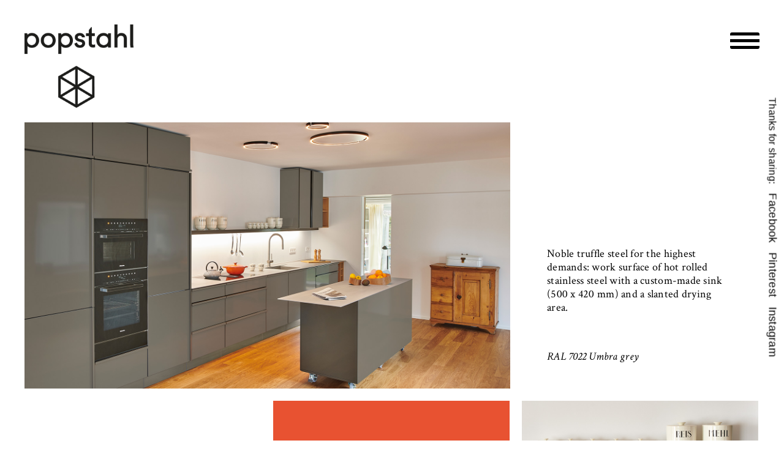

--- FILE ---
content_type: text/html; charset=UTF-8
request_url: https://www.popstahl.de/en/project/truffle/
body_size: 11868
content:
<!DOCTYPE html>
<html lang="en-GB">

<head>
	<meta charset="UTF-8">
	<meta name="viewport" content="width=device-width, initial-scale=1">
	<link rel="profile" href="http://gmpg.org/xfn/11">
	<link rel="pingback" href="https://www.popstahl.de/xmlrpc.php">

	<meta name='robots' content='index, follow, max-image-preview:large, max-snippet:-1, max-video-preview:-1' />
<link rel="alternate" href="https://www.popstahl.de/project/trueffel/" hreflang="de" />
<link rel="alternate" href="https://www.popstahl.de/en/project/truffle/" hreflang="en" />

	<!-- This site is optimized with the Yoast SEO plugin v26.7 - https://yoast.com/wordpress/plugins/seo/ -->
	<title>truffle - Popstahl</title>
	<link rel="canonical" href="https://www.popstahl.de/en/project/truffle/" />
	<meta property="og:locale" content="en_GB" />
	<meta property="og:locale:alternate" content="de_DE" />
	<meta property="og:type" content="article" />
	<meta property="og:title" content="truffle - Popstahl" />
	<meta property="og:description" content="Noble truffle steel for the highest demands: work surface of hot rolled stainless steel with a custom-made sink (500 x 420 mm) and a slanted drying area. &nbsp; RAL 7022 Umbra grey &nbsp; left: Hob Miele Mobile islands on wheels as kitchen expansion and to complement preparation. Photos: Anton Brandl &nbsp; More popstahl kitchens:" />
	<meta property="og:url" content="https://www.popstahl.de/en/project/truffle/" />
	<meta property="og:site_name" content="Popstahl" />
	<meta property="article:modified_time" content="2023-04-11T20:14:05+00:00" />
	<meta property="og:image" content="https://www.popstahl.de/wp-content/uploads/2020/07/smith_pst_Kachel_truffle.jpg" />
	<meta name="twitter:card" content="summary_large_image" />
	<meta name="twitter:label1" content="Estimated reading time" />
	<meta name="twitter:data1" content="3 minutes" />
	<script type="application/ld+json" class="yoast-schema-graph">{"@context":"https://schema.org","@graph":[{"@type":"WebPage","@id":"https://www.popstahl.de/en/project/truffle/","url":"https://www.popstahl.de/en/project/truffle/","name":"truffle - Popstahl","isPartOf":{"@id":"https://www.popstahl.de/en/startseite-english/#website"},"primaryImageOfPage":{"@id":"https://www.popstahl.de/en/project/truffle/#primaryimage"},"image":{"@id":"https://www.popstahl.de/en/project/truffle/#primaryimage"},"thumbnailUrl":"https://www.popstahl.de/wp-content/uploads/2020/07/smith_pst_Kachel_truffle.jpg","datePublished":"2020-07-28T07:41:45+00:00","dateModified":"2023-04-11T20:14:05+00:00","breadcrumb":{"@id":"https://www.popstahl.de/en/project/truffle/#breadcrumb"},"inLanguage":"en-GB","potentialAction":[{"@type":"ReadAction","target":["https://www.popstahl.de/en/project/truffle/"]}]},{"@type":"ImageObject","inLanguage":"en-GB","@id":"https://www.popstahl.de/en/project/truffle/#primaryimage","url":"https://www.popstahl.de/wp-content/uploads/2020/07/smith_pst_Kachel_truffle.jpg","contentUrl":"https://www.popstahl.de/wp-content/uploads/2020/07/smith_pst_Kachel_truffle.jpg"},{"@type":"BreadcrumbList","@id":"https://www.popstahl.de/en/project/truffle/#breadcrumb","itemListElement":[{"@type":"ListItem","position":1,"name":"Home","item":"https://www.popstahl.de/en/startseite-english/"},{"@type":"ListItem","position":2,"name":"Projects","item":"https://www.popstahl.de/en/project/"},{"@type":"ListItem","position":3,"name":"truffle"}]},{"@type":"WebSite","@id":"https://www.popstahl.de/en/startseite-english/#website","url":"https://www.popstahl.de/en/startseite-english/","name":"Popstahl","description":"","potentialAction":[{"@type":"SearchAction","target":{"@type":"EntryPoint","urlTemplate":"https://www.popstahl.de/en/startseite-english/?s={search_term_string}"},"query-input":{"@type":"PropertyValueSpecification","valueRequired":true,"valueName":"search_term_string"}}],"inLanguage":"en-GB"}]}</script>
	<!-- / Yoast SEO plugin. -->


<link rel='dns-prefetch' href='//www.popstahl.de' />
<link rel="alternate" type="application/rss+xml" title="Popstahl &raquo; Feed" href="https://www.popstahl.de/en/feed/" />
<link rel="alternate" type="application/rss+xml" title="Popstahl &raquo; Comments Feed" href="https://www.popstahl.de/en/comments/feed/" />
<link rel="alternate" title="oEmbed (JSON)" type="application/json+oembed" href="https://www.popstahl.de/wp-json/oembed/1.0/embed?url=https%3A%2F%2Fwww.popstahl.de%2Fen%2Fproject%2Ftruffle%2F&#038;lang=en" />
<link rel="alternate" title="oEmbed (XML)" type="text/xml+oembed" href="https://www.popstahl.de/wp-json/oembed/1.0/embed?url=https%3A%2F%2Fwww.popstahl.de%2Fen%2Fproject%2Ftruffle%2F&#038;format=xml&#038;lang=en" />
<style id='wp-img-auto-sizes-contain-inline-css' type='text/css'>
img:is([sizes=auto i],[sizes^="auto," i]){contain-intrinsic-size:3000px 1500px}
/*# sourceURL=wp-img-auto-sizes-contain-inline-css */
</style>
<style id='wp-emoji-styles-inline-css' type='text/css'>

	img.wp-smiley, img.emoji {
		display: inline !important;
		border: none !important;
		box-shadow: none !important;
		height: 1em !important;
		width: 1em !important;
		margin: 0 0.07em !important;
		vertical-align: -0.1em !important;
		background: none !important;
		padding: 0 !important;
	}
/*# sourceURL=wp-emoji-styles-inline-css */
</style>
<style id='wp-block-library-inline-css' type='text/css'>
:root{--wp-block-synced-color:#7a00df;--wp-block-synced-color--rgb:122,0,223;--wp-bound-block-color:var(--wp-block-synced-color);--wp-editor-canvas-background:#ddd;--wp-admin-theme-color:#007cba;--wp-admin-theme-color--rgb:0,124,186;--wp-admin-theme-color-darker-10:#006ba1;--wp-admin-theme-color-darker-10--rgb:0,107,160.5;--wp-admin-theme-color-darker-20:#005a87;--wp-admin-theme-color-darker-20--rgb:0,90,135;--wp-admin-border-width-focus:2px}@media (min-resolution:192dpi){:root{--wp-admin-border-width-focus:1.5px}}.wp-element-button{cursor:pointer}:root .has-very-light-gray-background-color{background-color:#eee}:root .has-very-dark-gray-background-color{background-color:#313131}:root .has-very-light-gray-color{color:#eee}:root .has-very-dark-gray-color{color:#313131}:root .has-vivid-green-cyan-to-vivid-cyan-blue-gradient-background{background:linear-gradient(135deg,#00d084,#0693e3)}:root .has-purple-crush-gradient-background{background:linear-gradient(135deg,#34e2e4,#4721fb 50%,#ab1dfe)}:root .has-hazy-dawn-gradient-background{background:linear-gradient(135deg,#faaca8,#dad0ec)}:root .has-subdued-olive-gradient-background{background:linear-gradient(135deg,#fafae1,#67a671)}:root .has-atomic-cream-gradient-background{background:linear-gradient(135deg,#fdd79a,#004a59)}:root .has-nightshade-gradient-background{background:linear-gradient(135deg,#330968,#31cdcf)}:root .has-midnight-gradient-background{background:linear-gradient(135deg,#020381,#2874fc)}:root{--wp--preset--font-size--normal:16px;--wp--preset--font-size--huge:42px}.has-regular-font-size{font-size:1em}.has-larger-font-size{font-size:2.625em}.has-normal-font-size{font-size:var(--wp--preset--font-size--normal)}.has-huge-font-size{font-size:var(--wp--preset--font-size--huge)}.has-text-align-center{text-align:center}.has-text-align-left{text-align:left}.has-text-align-right{text-align:right}.has-fit-text{white-space:nowrap!important}#end-resizable-editor-section{display:none}.aligncenter{clear:both}.items-justified-left{justify-content:flex-start}.items-justified-center{justify-content:center}.items-justified-right{justify-content:flex-end}.items-justified-space-between{justify-content:space-between}.screen-reader-text{border:0;clip-path:inset(50%);height:1px;margin:-1px;overflow:hidden;padding:0;position:absolute;width:1px;word-wrap:normal!important}.screen-reader-text:focus{background-color:#ddd;clip-path:none;color:#444;display:block;font-size:1em;height:auto;left:5px;line-height:normal;padding:15px 23px 14px;text-decoration:none;top:5px;width:auto;z-index:100000}html :where(.has-border-color){border-style:solid}html :where([style*=border-top-color]){border-top-style:solid}html :where([style*=border-right-color]){border-right-style:solid}html :where([style*=border-bottom-color]){border-bottom-style:solid}html :where([style*=border-left-color]){border-left-style:solid}html :where([style*=border-width]){border-style:solid}html :where([style*=border-top-width]){border-top-style:solid}html :where([style*=border-right-width]){border-right-style:solid}html :where([style*=border-bottom-width]){border-bottom-style:solid}html :where([style*=border-left-width]){border-left-style:solid}html :where(img[class*=wp-image-]){height:auto;max-width:100%}:where(figure){margin:0 0 1em}html :where(.is-position-sticky){--wp-admin--admin-bar--position-offset:var(--wp-admin--admin-bar--height,0px)}@media screen and (max-width:600px){html :where(.is-position-sticky){--wp-admin--admin-bar--position-offset:0px}}

/*# sourceURL=wp-block-library-inline-css */
</style><style id='global-styles-inline-css' type='text/css'>
:root{--wp--preset--aspect-ratio--square: 1;--wp--preset--aspect-ratio--4-3: 4/3;--wp--preset--aspect-ratio--3-4: 3/4;--wp--preset--aspect-ratio--3-2: 3/2;--wp--preset--aspect-ratio--2-3: 2/3;--wp--preset--aspect-ratio--16-9: 16/9;--wp--preset--aspect-ratio--9-16: 9/16;--wp--preset--color--black: #000000;--wp--preset--color--cyan-bluish-gray: #abb8c3;--wp--preset--color--white: #ffffff;--wp--preset--color--pale-pink: #f78da7;--wp--preset--color--vivid-red: #cf2e2e;--wp--preset--color--luminous-vivid-orange: #ff6900;--wp--preset--color--luminous-vivid-amber: #fcb900;--wp--preset--color--light-green-cyan: #7bdcb5;--wp--preset--color--vivid-green-cyan: #00d084;--wp--preset--color--pale-cyan-blue: #8ed1fc;--wp--preset--color--vivid-cyan-blue: #0693e3;--wp--preset--color--vivid-purple: #9b51e0;--wp--preset--gradient--vivid-cyan-blue-to-vivid-purple: linear-gradient(135deg,rgb(6,147,227) 0%,rgb(155,81,224) 100%);--wp--preset--gradient--light-green-cyan-to-vivid-green-cyan: linear-gradient(135deg,rgb(122,220,180) 0%,rgb(0,208,130) 100%);--wp--preset--gradient--luminous-vivid-amber-to-luminous-vivid-orange: linear-gradient(135deg,rgb(252,185,0) 0%,rgb(255,105,0) 100%);--wp--preset--gradient--luminous-vivid-orange-to-vivid-red: linear-gradient(135deg,rgb(255,105,0) 0%,rgb(207,46,46) 100%);--wp--preset--gradient--very-light-gray-to-cyan-bluish-gray: linear-gradient(135deg,rgb(238,238,238) 0%,rgb(169,184,195) 100%);--wp--preset--gradient--cool-to-warm-spectrum: linear-gradient(135deg,rgb(74,234,220) 0%,rgb(151,120,209) 20%,rgb(207,42,186) 40%,rgb(238,44,130) 60%,rgb(251,105,98) 80%,rgb(254,248,76) 100%);--wp--preset--gradient--blush-light-purple: linear-gradient(135deg,rgb(255,206,236) 0%,rgb(152,150,240) 100%);--wp--preset--gradient--blush-bordeaux: linear-gradient(135deg,rgb(254,205,165) 0%,rgb(254,45,45) 50%,rgb(107,0,62) 100%);--wp--preset--gradient--luminous-dusk: linear-gradient(135deg,rgb(255,203,112) 0%,rgb(199,81,192) 50%,rgb(65,88,208) 100%);--wp--preset--gradient--pale-ocean: linear-gradient(135deg,rgb(255,245,203) 0%,rgb(182,227,212) 50%,rgb(51,167,181) 100%);--wp--preset--gradient--electric-grass: linear-gradient(135deg,rgb(202,248,128) 0%,rgb(113,206,126) 100%);--wp--preset--gradient--midnight: linear-gradient(135deg,rgb(2,3,129) 0%,rgb(40,116,252) 100%);--wp--preset--font-size--small: 13px;--wp--preset--font-size--medium: 20px;--wp--preset--font-size--large: 36px;--wp--preset--font-size--x-large: 42px;--wp--preset--spacing--20: 0.44rem;--wp--preset--spacing--30: 0.67rem;--wp--preset--spacing--40: 1rem;--wp--preset--spacing--50: 1.5rem;--wp--preset--spacing--60: 2.25rem;--wp--preset--spacing--70: 3.38rem;--wp--preset--spacing--80: 5.06rem;--wp--preset--shadow--natural: 6px 6px 9px rgba(0, 0, 0, 0.2);--wp--preset--shadow--deep: 12px 12px 50px rgba(0, 0, 0, 0.4);--wp--preset--shadow--sharp: 6px 6px 0px rgba(0, 0, 0, 0.2);--wp--preset--shadow--outlined: 6px 6px 0px -3px rgb(255, 255, 255), 6px 6px rgb(0, 0, 0);--wp--preset--shadow--crisp: 6px 6px 0px rgb(0, 0, 0);}:where(.is-layout-flex){gap: 0.5em;}:where(.is-layout-grid){gap: 0.5em;}body .is-layout-flex{display: flex;}.is-layout-flex{flex-wrap: wrap;align-items: center;}.is-layout-flex > :is(*, div){margin: 0;}body .is-layout-grid{display: grid;}.is-layout-grid > :is(*, div){margin: 0;}:where(.wp-block-columns.is-layout-flex){gap: 2em;}:where(.wp-block-columns.is-layout-grid){gap: 2em;}:where(.wp-block-post-template.is-layout-flex){gap: 1.25em;}:where(.wp-block-post-template.is-layout-grid){gap: 1.25em;}.has-black-color{color: var(--wp--preset--color--black) !important;}.has-cyan-bluish-gray-color{color: var(--wp--preset--color--cyan-bluish-gray) !important;}.has-white-color{color: var(--wp--preset--color--white) !important;}.has-pale-pink-color{color: var(--wp--preset--color--pale-pink) !important;}.has-vivid-red-color{color: var(--wp--preset--color--vivid-red) !important;}.has-luminous-vivid-orange-color{color: var(--wp--preset--color--luminous-vivid-orange) !important;}.has-luminous-vivid-amber-color{color: var(--wp--preset--color--luminous-vivid-amber) !important;}.has-light-green-cyan-color{color: var(--wp--preset--color--light-green-cyan) !important;}.has-vivid-green-cyan-color{color: var(--wp--preset--color--vivid-green-cyan) !important;}.has-pale-cyan-blue-color{color: var(--wp--preset--color--pale-cyan-blue) !important;}.has-vivid-cyan-blue-color{color: var(--wp--preset--color--vivid-cyan-blue) !important;}.has-vivid-purple-color{color: var(--wp--preset--color--vivid-purple) !important;}.has-black-background-color{background-color: var(--wp--preset--color--black) !important;}.has-cyan-bluish-gray-background-color{background-color: var(--wp--preset--color--cyan-bluish-gray) !important;}.has-white-background-color{background-color: var(--wp--preset--color--white) !important;}.has-pale-pink-background-color{background-color: var(--wp--preset--color--pale-pink) !important;}.has-vivid-red-background-color{background-color: var(--wp--preset--color--vivid-red) !important;}.has-luminous-vivid-orange-background-color{background-color: var(--wp--preset--color--luminous-vivid-orange) !important;}.has-luminous-vivid-amber-background-color{background-color: var(--wp--preset--color--luminous-vivid-amber) !important;}.has-light-green-cyan-background-color{background-color: var(--wp--preset--color--light-green-cyan) !important;}.has-vivid-green-cyan-background-color{background-color: var(--wp--preset--color--vivid-green-cyan) !important;}.has-pale-cyan-blue-background-color{background-color: var(--wp--preset--color--pale-cyan-blue) !important;}.has-vivid-cyan-blue-background-color{background-color: var(--wp--preset--color--vivid-cyan-blue) !important;}.has-vivid-purple-background-color{background-color: var(--wp--preset--color--vivid-purple) !important;}.has-black-border-color{border-color: var(--wp--preset--color--black) !important;}.has-cyan-bluish-gray-border-color{border-color: var(--wp--preset--color--cyan-bluish-gray) !important;}.has-white-border-color{border-color: var(--wp--preset--color--white) !important;}.has-pale-pink-border-color{border-color: var(--wp--preset--color--pale-pink) !important;}.has-vivid-red-border-color{border-color: var(--wp--preset--color--vivid-red) !important;}.has-luminous-vivid-orange-border-color{border-color: var(--wp--preset--color--luminous-vivid-orange) !important;}.has-luminous-vivid-amber-border-color{border-color: var(--wp--preset--color--luminous-vivid-amber) !important;}.has-light-green-cyan-border-color{border-color: var(--wp--preset--color--light-green-cyan) !important;}.has-vivid-green-cyan-border-color{border-color: var(--wp--preset--color--vivid-green-cyan) !important;}.has-pale-cyan-blue-border-color{border-color: var(--wp--preset--color--pale-cyan-blue) !important;}.has-vivid-cyan-blue-border-color{border-color: var(--wp--preset--color--vivid-cyan-blue) !important;}.has-vivid-purple-border-color{border-color: var(--wp--preset--color--vivid-purple) !important;}.has-vivid-cyan-blue-to-vivid-purple-gradient-background{background: var(--wp--preset--gradient--vivid-cyan-blue-to-vivid-purple) !important;}.has-light-green-cyan-to-vivid-green-cyan-gradient-background{background: var(--wp--preset--gradient--light-green-cyan-to-vivid-green-cyan) !important;}.has-luminous-vivid-amber-to-luminous-vivid-orange-gradient-background{background: var(--wp--preset--gradient--luminous-vivid-amber-to-luminous-vivid-orange) !important;}.has-luminous-vivid-orange-to-vivid-red-gradient-background{background: var(--wp--preset--gradient--luminous-vivid-orange-to-vivid-red) !important;}.has-very-light-gray-to-cyan-bluish-gray-gradient-background{background: var(--wp--preset--gradient--very-light-gray-to-cyan-bluish-gray) !important;}.has-cool-to-warm-spectrum-gradient-background{background: var(--wp--preset--gradient--cool-to-warm-spectrum) !important;}.has-blush-light-purple-gradient-background{background: var(--wp--preset--gradient--blush-light-purple) !important;}.has-blush-bordeaux-gradient-background{background: var(--wp--preset--gradient--blush-bordeaux) !important;}.has-luminous-dusk-gradient-background{background: var(--wp--preset--gradient--luminous-dusk) !important;}.has-pale-ocean-gradient-background{background: var(--wp--preset--gradient--pale-ocean) !important;}.has-electric-grass-gradient-background{background: var(--wp--preset--gradient--electric-grass) !important;}.has-midnight-gradient-background{background: var(--wp--preset--gradient--midnight) !important;}.has-small-font-size{font-size: var(--wp--preset--font-size--small) !important;}.has-medium-font-size{font-size: var(--wp--preset--font-size--medium) !important;}.has-large-font-size{font-size: var(--wp--preset--font-size--large) !important;}.has-x-large-font-size{font-size: var(--wp--preset--font-size--x-large) !important;}
/*# sourceURL=global-styles-inline-css */
</style>

<style id='classic-theme-styles-inline-css' type='text/css'>
/*! This file is auto-generated */
.wp-block-button__link{color:#fff;background-color:#32373c;border-radius:9999px;box-shadow:none;text-decoration:none;padding:calc(.667em + 2px) calc(1.333em + 2px);font-size:1.125em}.wp-block-file__button{background:#32373c;color:#fff;text-decoration:none}
/*# sourceURL=/wp-includes/css/classic-themes.min.css */
</style>
<link rel='stylesheet' id='columns-css' href='https://www.popstahl.de/wp-content/plugins/columns/css/columns.min.css?ver=20160409' type='text/css' media='all' />
<link rel='stylesheet' id='contact-form-7-css' href='https://www.popstahl.de/wp-content/plugins/contact-form-7/includes/css/styles.css?ver=6.1.4' type='text/css' media='all' />
<link rel='stylesheet' id='cookiebar-css' href='https://www.popstahl.de/wp-content/plugins/sid/css/cookiebar.css?ver=1.4.1' type='text/css' media='all' />
<style id='cookiebar-inline-css' type='text/css'>
#cookiebar .cookiebar-inner{max-width:1240px}#cookiebar .cookiebar-inner{color:#ffffff;font-size:16px}#cookiebar .cookiebar-inner, #cookiebar .cookiebar-inner:before{background-color:#141414}#cookiebar a{color:#a1c4c9}#cookiebar button{background-color:#ff1414;color:#fff}
/*# sourceURL=cookiebar-inline-css */
</style>
<link rel='stylesheet' id='slider-css' href='https://www.popstahl.de/wp-content/plugins/slider/css/slider.min.css?ver=1.13.2' type='text/css' media='all' />
<style id='slider-inline-css' type='text/css'>
.slider-attached {
	margin-bottom: 1.5em;
}

.slider-attached.gallery {
    margin-right: auto;
    margin-left: auto;
}
/*# sourceURL=slider-inline-css */
</style>
<link rel='stylesheet' id='dashicons-css' href='https://www.popstahl.de/wp-includes/css/dashicons.min.css?ver=6.9' type='text/css' media='all' />
<link rel='stylesheet' id='popstahl-style-css' href='https://www.popstahl.de/wp-content/themes/popstahl/style.css?ver=1744643895' type='text/css' media='all' />
<link rel='stylesheet' id='timeline-css' href='https://www.popstahl.de/wp-content/themes/popstahl/inc/timeline/timeline.css?ver=20190913.2' type='text/css' media='all' />
<script type="text/javascript" id="cookiebar-js-extra">
/* <![CDATA[ */
var Sid = {"status":"","accepted":"","declined":"","locale":"en_GB","hash":"d9e1c5fc3475bc563baee402be8cbdfb","settings":{"message":{"de_DE":"Diese Website verwendet Cookies - n\u00e4here Informationen dazu und zu Ihren Rechten als Benutzer finden Sie in unserer \u003Ca href=\"https://www.popstahl.de/datenschutzerklaerung/\"\u003EDatenschutzerkl\u00e4rung\u003C/a\u003E am Ende der Seite. Klicken Sie auf \u201eIch stimme zu\", um Cookies zu akzeptieren und direkt unsere Website besuchen zu k\u00f6nnen.\r\n\r\n&nbsp;","en_GB":"This website uses cookies - you can find more information on this and your rights as a user in our \u003Ca href=\"https://www.popstahl.de/en/privacy-protection/\"\u003Eprivacy policy\u003C/a\u003E at the bottom of the page. Click on \"I agree\" to accept cookies and visit our website directly.\r\n\r\n&nbsp;"},"rejection":{"de_DE":"Nur technisch notwendige","tag":"a","en_GB":""},"confirmation":{"de_DE":"Ich stimme zu","tag":"button","en_GB":"I agree"},"script":"(function() {\r\n        window.ga=window.ga||function(){(ga.q=ga.q||[]).push(arguments)};ga.l=+new Date;\r\n        ga('create', 'UA-69673925-1', 'auto');\r\n        ga('set', 'anonymizeIp', true);\r\n        ga('send', 'pageview');\r\n        var gascript = document.createElement(\"script\" );\r\n        gascript.async = true;\r\n        gascript.src = \"https://www.google-analytics.com/analytics.js\";\r\n        document.getElementsByTagName(\"head\" )[0].appendChild( gascript, document.getElementsByTagName(\"head\" )[0] );\r\n    })();","noscript":"","custom_fontsize":"1","fontsize":"16px","color":{"background":"","box":"#141414","text":"#ffffff","link":"#a1c4c9","button":"#ff1414"},"position":"middle","expires":"","indirect":0}};
//# sourceURL=cookiebar-js-extra
/* ]]> */
</script>
<script type="text/javascript" src="https://www.popstahl.de/wp-content/plugins/sid/js/cookiebar.min.js?ver=1.4.1" id="cookiebar-js"></script>
<script type="text/javascript" src="https://www.popstahl.de/wp-includes/js/jquery/jquery.min.js?ver=3.7.1" id="jquery-core-js"></script>
<script type="text/javascript" src="https://www.popstahl.de/wp-includes/js/jquery/jquery-migrate.min.js?ver=3.4.1" id="jquery-migrate-js"></script>

    <!-- Sid script -->
    <script>
        (function() {
            function sidLoadScript() {
		        (function() {
        window.ga=window.ga||function(){(ga.q=ga.q||[]).push(arguments)};ga.l=+new Date;
        ga('create', 'UA-69673925-1', 'auto');
        ga('set', 'anonymizeIp', true);
        ga('send', 'pageview');
        var gascript = document.createElement("script" );
        gascript.async = true;
        gascript.src = "https://www.google-analytics.com/analytics.js";
        document.getElementsByTagName("head" )[0].appendChild( gascript, document.getElementsByTagName("head" )[0] );
    })();
            }

	        document.addEventListener( 'DOMContentLoaded', function() {
                document.body.addEventListener( 'sid-accepted', sidLoadScript, false );
            }, false );        })();
    </script>
    <!-- End Sid script -->
<link rel="https://api.w.org/" href="https://www.popstahl.de/wp-json/" /><link rel="EditURI" type="application/rsd+xml" title="RSD" href="https://www.popstahl.de/xmlrpc.php?rsd" />
<meta name="generator" content="WordPress 6.9" />
<link rel='shortlink' href='https://www.popstahl.de/?p=4233' />
<link rel="icon" href="https://www.popstahl.de/wp-content/uploads/2015/08/cropped-favicon-32x32.png" sizes="32x32" />
<link rel="icon" href="https://www.popstahl.de/wp-content/uploads/2015/08/cropped-favicon-192x192.png" sizes="192x192" />
<link rel="apple-touch-icon" href="https://www.popstahl.de/wp-content/uploads/2015/08/cropped-favicon-180x180.png" />
<meta name="msapplication-TileImage" content="https://www.popstahl.de/wp-content/uploads/2015/08/cropped-favicon-270x270.png" />
</head>


<body class="wp-singular project-template-default single single-project postid-4233 wp-theme-popstahl page-color-brown">


<div id="page" class="hfeed site">

	<a class="skip-link screen-reader-text"
	   href="#content">Skip to content</a>

	<header id="masthead" class="site-header" role="banner">
		<div class="maxwidth">
			<div class="site-branding">
				<h1 class="site-title">
					<a href="https://www.popstahl.de/en/startseite-english/"
					   rel="home">Popstahl</a>
				</h1>
							</div>
			<!-- .site-branding -->

			<nav id="site-navigation" class="main-navigation" role="navigation">
				<button id="togglebutton" class="menu-toggle"
				        aria-controls="primary-menu"
				        aria-expanded="false">Primary Menu</button>
				<div class="menu-topmenu_en-container"><ul id="primary-menu" class="menu"><li id="menu-item-658" class="menu-item menu-item-type-post_type menu-item-object-page menu-item-658"><a href="https://www.popstahl.de/gallery/">gallery</a></li>
<li id="menu-item-4503" class="menu-item menu-item-type-post_type menu-item-object-page menu-item-4503"><a href="https://www.popstahl.de/en/material-2/">material</a></li>
<li id="menu-item-984" class="menu-item menu-item-type-post_type menu-item-object-page menu-item-984"><a href="https://www.popstahl.de/en/colour/">colour</a></li>
<li id="menu-item-626" class="menu-item menu-item-type-post_type menu-item-object-page menu-item-626"><a href="https://www.popstahl.de/en/design-2/">design</a></li>
<li id="menu-item-663" class="menu-item menu-item-type-post_type menu-item-object-page menu-item-663"><a href="https://www.popstahl.de/en/team-english/">service</a></li>
<li id="menu-item-624" class="menu-item menu-item-type-post_type menu-item-object-page menu-item-624"><a href="https://www.popstahl.de/en/showroom/">showroom</a></li>
<li id="menu-item-609" class="menu-item menu-item-type-post_type menu-item-object-page current_page_parent menu-item-609"><a href="https://www.popstahl.de/en/blog-english/">blog</a></li>
<li id="menu-item-4504" class="menu-item menu-item-type-post_type menu-item-object-page menu-item-4504"><a href="https://www.popstahl.de/en/collaborations/">about us</a></li>
<li id="menu-item-627" class="menu-item menu-item-type-post_type menu-item-object-page menu-item-627"><a href="https://www.popstahl.de/en/contact/">contact</a></li>
<li id="menu-item-606" class="small menu-item menu-item-type-post_type menu-item-object-page menu-item-606"><a href="https://www.popstahl.de/en/impressum-english/">about this website</a></li>
<li id="menu-item-664" class="small menu-item menu-item-type-custom menu-item-object-custom menu-item-664"><a target="_blank" href="https://www.facebook.com/pages/Popstahl-K%C3%BCchen/357429557643310">facebook</a></li>
<li id="menu-item-581-de" class="lang-item lang-item-4 lang-item-de lang-item-first menu-item menu-item-type-custom menu-item-object-custom menu-item-581-de"><a href="https://www.popstahl.de/project/trueffel/" hreflang="de-DE" lang="de-DE">Deutsch</a></li>
</ul></div>			</nav>
			<!-- #site-navigation -->
			<span id="scrolldown" class="scroll dashicons"></span>
		</div>
	</header>
	<!--	 #masthead -->
	<span id="scrollup" class="scroll dashicons"></span>

		<div id="content" class="site-content">

	<div id="primary" class="content-area">
		<main id="main" class="site-main" role="main">

		
			
<article id="post-4233" class="post-4233 project type-project status-publish hentry">
		<div class="entry-content">
		<h1 class="entry-title">truffle</a></h1>		<div class="columns columns-2 active" data-columns="2">
<div class="column column-1 column-wide">
<figure id="attachment_21" style="width: 1240px;" class="wp-caption alignnone "><img fetchpriority="high" decoding="async" class="wp-image-21 size-full" src="https://www.popstahl.de/wp-content/uploads/2020/07/POPSTAHL_927_TRÜFFEL-esamt-von-links©Anton-Brandl_1640x900.jpg" alt="img_olive_1240x650-1" width="1240" height="650" /><figcaption class="wp-caption-text"><h1 class="entry-title">truffle</h1>
</figcaption></figure>
</div>
<div class="column column-2 column-narrow">
<p>Noble truffle steel for the highest demands: work surface of hot rolled stainless steel with a custom-made sink (500 x 420 mm) and a slanted drying area.</p>
<p>&nbsp;</p>
<p><em>RAL 7022 Umbra grey</em></p>
</div>
</div>
<div class="columns columns-3" data-columns="3">
<div class="column column-1">
<p>&nbsp;</p>
</div>
<div class="column column-2">
<figure id="attachment_1205" style="width: 400px;" class="wp-caption alignnone "><img decoding="async" class="wp-image-1205 size-full" src="https://www.popstahl.de/wp-content/uploads/2020/07/smith_pst_Kachel_truffle.jpg" alt="" width="400" height="450" /><figcaption class="wp-caption-text"><h1 class="entry-title">truffle</h1>
</figcaption></figure>
</div>
<div class="column column-3">
<figure id="attachment_897" style="width: 400px;" class="wp-caption alignnone "><img decoding="async" class="wp-image-897 size-full" src="https://www.popstahl.de/wp-content/uploads/2020/07/POPSTAHL_927_TRÜFFEL-Detail-Becken_800x900©Anton-Brandl__007eb.jpg" alt="" width="400" height="450" /><figcaption class="wp-caption-text"><h1 class="entry-title">truffle</h1>
</figcaption></figure>
</div>
</div>
<div class="columns columns-3" data-columns="3">
<div class="column column-1 column-narrow">
<figure id="attachment_897" style="width: 400px;" class="wp-caption alignnone "><img loading="lazy" decoding="async" class="wp-image-897 size-full" src="https://www.popstahl.de/wp-content/uploads/2020/07/POPSTAHL_927_TRÜFFEL-Detail-Miele-Kochfeld_Bora©Anton-Brandl_800x900.jpg" alt="" width="400" height="450" /><figcaption class="wp-caption-text"><h1 class="entry-title">truffle</h1>
</figcaption></figure>
</div>
<div class="column column-2 column-narrow">
<figure id="attachment_897" style="width: 400px;" class="wp-caption alignnone "><img loading="lazy" decoding="async" class="wp-image-897 size-full" src="https://www.popstahl.de/wp-content/uploads/2020/07/POPSTAHL_927_TRÜFFEL-Hochschränke©Anton-Brandl_800x900.jpg" alt="" width="400" height="450" /><figcaption class="wp-caption-text"><h1 class="entry-title">truffle</h1>
</figcaption></figure>
</div>
<div class="column column-3 column-narrow">left: Hob Miele</div>
</div>
<div class="columns columns-2" data-columns="2">
<div class="column column-1 column-narrow">
<p>Mobile islands on wheels as kitchen expansion and to complement preparation.</p>
</div>
<div class="column column-2 column-wide">
<figure id="attachment_1098" style="width: 1240px;" class="wp-caption alignnone "><img loading="lazy" decoding="async" class="wp-image-1098 size-full" src="https://www.popstahl.de/wp-content/uploads/2020/07/POPSTAHL_927_TRÜFFEL-Zeile-gesamt-frontal_2©Anton-Brandl_1640x900.jpg" alt="" width="1240" height="650" /><figcaption class="wp-caption-text"><h1 class="entry-title">truffle</h1>
</figcaption></figure>
</div>
</div>
<p>Photos: Anton Brandl</p>
<p>&nbsp;</p>
<h3></h3>
<h3>More popstahl kitchens:</h3>
<div class="columns columns-3" data-columns="3">
<div class="column column-1">
<figure id="attachment_1188" style="width: 400px;" class="wp-caption alignnone  page-color-red link"><a href="https://www.popstahl.de/en/project/laurel-steel/"><img loading="lazy" decoding="async" class="wp-image-1188 size-full" src="https://www.popstahl.de/wp-content/uploads/2019/12/POPSTAHL_779_LORBEER-Zeile-Licht-Einladung_Foto©Lars-Pillmann_20190215-84-B_galerie_2.jpg" width="400" height="450" /></a><figcaption class="wp-caption-text"><h1 class="entry-title">laurel steel</h1>
</figcaption></figure>
</div>
<div class="column column-2">
<figure id="attachment_510" style="width: 400px;" class="wp-caption alignnone  page-color-red link"><a href="https://www.popstahl.de/en/project/tomatosteel/"><img loading="lazy" decoding="async" class="wp-image-510 size-full" src="https://www.popstahl.de/wp-content/uploads/2015/08/img_tomate_400x450-1.png" alt="img_tomate_400x450-1" width="400" height="450" /></a><figcaption class="wp-caption-text"><h1 class="entry-title">tomato steel</h1>
</figcaption></figure>
</div>
<div class="column column-3">
<figure id="attachment_1161" style="width: 400px;" class="wp-caption alignnone  page-color-blue link"><a href="https://www.popstahl.de/en/project/white-chocolate/"><img loading="lazy" decoding="async" class="wp-image-1161 size-one_column" src="https://www.popstahl.de/wp-content/uploads/2015/08/popstahl-kokos-2-400x450.png" alt="popstahl kokos 2" width="400" height="450" srcset="https://www.popstahl.de/wp-content/uploads/2015/08/popstahl-kokos-2-400x450.png 400w, https://www.popstahl.de/wp-content/uploads/2015/08/popstahl-kokos-2.png 824w" sizes="auto, (max-width: 400px) 100vw, 400px" /></a><figcaption class="wp-caption-text"><h1 class="entry-title">coconut steel</h1>
</figcaption></figure>
</div>
</div>
			</div>
	<!-- .entry-content -->

</article><!-- content-single.php -->


		
		</main><!-- #main -->
	</div><!-- #primary -->


</div><!-- #content -->

    <div class="sharebg">
        <span>Thanks for sharing:</span>
        <ul id="social-menu" class="menu"><li id="menu-item-2966" class="menu-item menu-item-type-custom menu-item-object-custom menu-item-2966"><a href="https://www.facebook.com/pages/Popstahl-K%C3%BCchen/357429557643310">Facebook</a></li>
<li id="menu-item-2967" class="menu-item menu-item-type-custom menu-item-object-custom menu-item-2967"><a href="https://de.pinterest.com/dyk360/bunte-kuchen-von-popstahl-de-colorful-kitchens-by-/">Pinterest</a></li>
<li id="menu-item-2968" class="menu-item menu-item-type-custom menu-item-object-custom menu-item-2968"><a href="https://www.instagram.com/popstahl/?hl=de">Instagram</a></li>
</ul>    </div>
<footer id="colophon" class="site-footer" role="contentinfo">
	<div class="footer-container"><aside id="text-3" class="widget widget_text">			<div class="textwidget"><p>Berchtesgaden<br />
Berlin<br />
Dießen/Ammersee<br />
Hamburg<br />
München</p>
<p>Contact<br />
Fon  +49 (0) 8652 - 979 12 05</p>
<p><a href="mailto:info@popstahl.de">info@popstahl.de</a></p>
</div>
		</aside><aside id="nav_menu-4" class="widget widget_nav_menu"><div class="menu-footer-menu_en-container"><ul id="menu-footer-menu_en" class="menu"><li id="menu-item-732" class="menu-item menu-item-type-post_type menu-item-object-page menu-item-732"><a href="https://www.popstahl.de/gallery/">gallery</a></li>
<li id="menu-item-729" class="menu-item menu-item-type-post_type menu-item-object-page menu-item-729"><a href="https://www.popstahl.de/en/design-2/">design</a></li>
<li id="menu-item-727" class="menu-item menu-item-type-post_type menu-item-object-page menu-item-727"><a href="https://www.popstahl.de/en/showroom/">showroom</a></li>
<li id="menu-item-980" class="menu-item menu-item-type-post_type menu-item-object-page menu-item-980"><a href="https://www.popstahl.de/en/colour/">colour</a></li>
<li id="menu-item-2443" class="menu-item menu-item-type-post_type menu-item-object-page menu-item-2443"><a href="https://www.popstahl.de/en/team-english/">service</a></li>
<li id="menu-item-733" class="menu-item menu-item-type-post_type menu-item-object-page current_page_parent menu-item-733"><a href="https://www.popstahl.de/en/blog-english/">blog</a></li>
<li id="menu-item-730" class="menu-item menu-item-type-post_type menu-item-object-page menu-item-730"><a href="https://www.popstahl.de/en/impressum-english/">about this website</a></li>
<li id="menu-item-3331" class="menu-item menu-item-type-post_type menu-item-object-page menu-item-3331"><a href="https://www.popstahl.de/en/privacy-protection/">Privacy Policy</a></li>
<li id="menu-item-2405" class="menu-item menu-item-type-post_type menu-item-object-page menu-item-2405"><a href="https://www.popstahl.de/">deutsch</a></li>
</ul></div></aside></div>
</footer><!-- #colophon -->
</div><!-- #page -->

<script type="speculationrules">
{"prefetch":[{"source":"document","where":{"and":[{"href_matches":"/*"},{"not":{"href_matches":["/wp-*.php","/wp-admin/*","/wp-content/uploads/*","/wp-content/*","/wp-content/plugins/*","/wp-content/themes/popstahl/*","/*\\?(.+)"]}},{"not":{"selector_matches":"a[rel~=\"nofollow\"]"}},{"not":{"selector_matches":".no-prefetch, .no-prefetch a"}}]},"eagerness":"conservative"}]}
</script>

    <div id="cookiebar" class="cookiebar" data-position="middle">
        <div class="cookiebar-inner"><p>This website uses cookies - you can find more information on this and your rights as a user in our <a href="https://www.popstahl.de/en/privacy-protection/">privacy policy</a> at the bottom of the page. Click on "I agree" to accept cookies and visit our website directly.</p>
<p>&nbsp; <a class="accept-essential-cookies" href="https://www.popstahl.de/en/project/truffle?sid[en_GB]=0d9e1c5fc3475bc563baee402be8cbdfb&page&lang=en&project=truffle&post_type=project&name=truffle"><span>Essential only</span></a> <button class="accept-all-cookies" onclick="window.location.href='https://www.popstahl.de/en/project/truffle?sid[en_GB]=1d9e1c5fc3475bc563baee402be8cbdfb&page&lang=en&project=truffle&post_type=project&name=truffle'"><span>I agree</span></button></p>
</div>
    </div>
<script type="text/javascript" src="https://www.popstahl.de/wp-includes/js/dist/hooks.min.js?ver=dd5603f07f9220ed27f1" id="wp-hooks-js"></script>
<script type="text/javascript" src="https://www.popstahl.de/wp-includes/js/dist/i18n.min.js?ver=c26c3dc7bed366793375" id="wp-i18n-js"></script>
<script type="text/javascript" id="wp-i18n-js-after">
/* <![CDATA[ */
wp.i18n.setLocaleData( { 'text direction\u0004ltr': [ 'ltr' ] } );
//# sourceURL=wp-i18n-js-after
/* ]]> */
</script>
<script type="text/javascript" src="https://www.popstahl.de/wp-content/plugins/contact-form-7/includes/swv/js/index.js?ver=6.1.4" id="swv-js"></script>
<script type="text/javascript" id="contact-form-7-js-before">
/* <![CDATA[ */
var wpcf7 = {
    "api": {
        "root": "https:\/\/www.popstahl.de\/wp-json\/",
        "namespace": "contact-form-7\/v1"
    }
};
//# sourceURL=contact-form-7-js-before
/* ]]> */
</script>
<script type="text/javascript" src="https://www.popstahl.de/wp-content/plugins/contact-form-7/includes/js/index.js?ver=6.1.4" id="contact-form-7-js"></script>
<script type="text/javascript" src="https://www.popstahl.de/wp-content/plugins/slider/js/slider.min.js?ver=1.16.1" id="slider-js"></script>
<script type="text/javascript" id="slider-js-after">
/* <![CDATA[ */
(function ( window, document, undefined ) {

	document.addEventListener( 'DOMContentLoaded', function () {

        // initial call for sliders
        // ... for all elements with the class 'slider'
        new Slider( '.slider' );

    } );

    // wait till resource and its dependent resources have finished loading
    window.addEventListener( 'load', function () {
        var $sliders = document.getElementsByClassName( 'slider-attached' ),
            $slider, i = 0;

        while ( $slider = $sliders[i++] ) {
            // ... calculate whether the slider image has to cover width or height
            $slider.slider( 'set', 'dimension', $slider.slider( 'get', 'dimension' ) );
        }

    } );

})( this, this.document );

// override js' defaults
Sliders.setDefaults( {"navigation":"true","pager":"none"} );
//# sourceURL=slider-js-after
/* ]]> */
</script>
<script type="text/javascript" src="https://www.popstahl.de/wp-content/themes/popstahl/js/navigation.js?ver=20120206" id="popstahl-navigation-js"></script>
<script type="text/javascript" src="https://www.popstahl.de/wp-content/themes/popstahl/js/jquery.bxslider.min.js?ver=6.9" id="bxslider-js"></script>
<script type="text/javascript" src="https://www.popstahl.de/wp-content/themes/popstahl/js/functions.js?ver=1744643895" id="functions-js"></script>
<script type="text/javascript" src="https://www.popstahl.de/wp-content/themes/popstahl/js/skip-link-focus-fix.js?ver=20130115" id="popstahl-skip-link-focus-fix-js"></script>
<script type="text/javascript" src="https://www.popstahl.de/wp-content/themes/popstahl/inc/timeline/timeline.js?ver=20190913" id="timeline-js"></script>
<script id="wp-emoji-settings" type="application/json">
{"baseUrl":"https://s.w.org/images/core/emoji/17.0.2/72x72/","ext":".png","svgUrl":"https://s.w.org/images/core/emoji/17.0.2/svg/","svgExt":".svg","source":{"concatemoji":"https://www.popstahl.de/wp-includes/js/wp-emoji-release.min.js?ver=6.9"}}
</script>
<script type="module">
/* <![CDATA[ */
/*! This file is auto-generated */
const a=JSON.parse(document.getElementById("wp-emoji-settings").textContent),o=(window._wpemojiSettings=a,"wpEmojiSettingsSupports"),s=["flag","emoji"];function i(e){try{var t={supportTests:e,timestamp:(new Date).valueOf()};sessionStorage.setItem(o,JSON.stringify(t))}catch(e){}}function c(e,t,n){e.clearRect(0,0,e.canvas.width,e.canvas.height),e.fillText(t,0,0);t=new Uint32Array(e.getImageData(0,0,e.canvas.width,e.canvas.height).data);e.clearRect(0,0,e.canvas.width,e.canvas.height),e.fillText(n,0,0);const a=new Uint32Array(e.getImageData(0,0,e.canvas.width,e.canvas.height).data);return t.every((e,t)=>e===a[t])}function p(e,t){e.clearRect(0,0,e.canvas.width,e.canvas.height),e.fillText(t,0,0);var n=e.getImageData(16,16,1,1);for(let e=0;e<n.data.length;e++)if(0!==n.data[e])return!1;return!0}function u(e,t,n,a){switch(t){case"flag":return n(e,"\ud83c\udff3\ufe0f\u200d\u26a7\ufe0f","\ud83c\udff3\ufe0f\u200b\u26a7\ufe0f")?!1:!n(e,"\ud83c\udde8\ud83c\uddf6","\ud83c\udde8\u200b\ud83c\uddf6")&&!n(e,"\ud83c\udff4\udb40\udc67\udb40\udc62\udb40\udc65\udb40\udc6e\udb40\udc67\udb40\udc7f","\ud83c\udff4\u200b\udb40\udc67\u200b\udb40\udc62\u200b\udb40\udc65\u200b\udb40\udc6e\u200b\udb40\udc67\u200b\udb40\udc7f");case"emoji":return!a(e,"\ud83e\u1fac8")}return!1}function f(e,t,n,a){let r;const o=(r="undefined"!=typeof WorkerGlobalScope&&self instanceof WorkerGlobalScope?new OffscreenCanvas(300,150):document.createElement("canvas")).getContext("2d",{willReadFrequently:!0}),s=(o.textBaseline="top",o.font="600 32px Arial",{});return e.forEach(e=>{s[e]=t(o,e,n,a)}),s}function r(e){var t=document.createElement("script");t.src=e,t.defer=!0,document.head.appendChild(t)}a.supports={everything:!0,everythingExceptFlag:!0},new Promise(t=>{let n=function(){try{var e=JSON.parse(sessionStorage.getItem(o));if("object"==typeof e&&"number"==typeof e.timestamp&&(new Date).valueOf()<e.timestamp+604800&&"object"==typeof e.supportTests)return e.supportTests}catch(e){}return null}();if(!n){if("undefined"!=typeof Worker&&"undefined"!=typeof OffscreenCanvas&&"undefined"!=typeof URL&&URL.createObjectURL&&"undefined"!=typeof Blob)try{var e="postMessage("+f.toString()+"("+[JSON.stringify(s),u.toString(),c.toString(),p.toString()].join(",")+"));",a=new Blob([e],{type:"text/javascript"});const r=new Worker(URL.createObjectURL(a),{name:"wpTestEmojiSupports"});return void(r.onmessage=e=>{i(n=e.data),r.terminate(),t(n)})}catch(e){}i(n=f(s,u,c,p))}t(n)}).then(e=>{for(const n in e)a.supports[n]=e[n],a.supports.everything=a.supports.everything&&a.supports[n],"flag"!==n&&(a.supports.everythingExceptFlag=a.supports.everythingExceptFlag&&a.supports[n]);var t;a.supports.everythingExceptFlag=a.supports.everythingExceptFlag&&!a.supports.flag,a.supports.everything||((t=a.source||{}).concatemoji?r(t.concatemoji):t.wpemoji&&t.twemoji&&(r(t.twemoji),r(t.wpemoji)))});
//# sourceURL=https://www.popstahl.de/wp-includes/js/wp-emoji-loader.min.js
/* ]]> */
</script>

</body>
</html>


--- FILE ---
content_type: text/css
request_url: https://www.popstahl.de/wp-content/plugins/sid/css/cookiebar.css?ver=1.4.1
body_size: 447
content:
#cookiebar{display:flex;justify-content:center;text-align:center;position:fixed;inset:0 0 0 0;z-index:99998;line-height:1.6;hyphens:none}#cookiebar:before{content:"";position:absolute;z-index:-1;inset:0 0 0 0;opacity:.35}#cookiebar .cookiebar-inner{padding:1em 2em}#cookiebar p{margin:1em 0}#cookiebar a.accept-essential-cookies+*{margin-left:.5em}#cookiebar[data-position="middle"]{align-items:center}#cookiebar[data-position="middle"] .cookiebar-inner{width:calc(100% - 2em);box-shadow:0 0 4px 2px rgba(0,0,0,0.1)}#cookiebar[data-position="top"],#cookiebar[data-position="bottom"]{box-shadow:0 0 4px 2px rgba(0,0,0,0.1)}#cookiebar[data-position="top"] .cookiebar-inner,#cookiebar[data-position="bottom"] .cookiebar-inner{position:relative}#cookiebar[data-position="top"] .cookiebar-inner:before,#cookiebar[data-position="bottom"] .cookiebar-inner:before{content:"";position:absolute;z-index:-1;top:0;width:calc(100vw + 40px);bottom:0;left:50%;transform:translateX(-50%)}#cookiebar[data-position="top"]{align-items:flex-start;top:0}#cookiebar[data-position="top"]:before{top:100%}#cookiebar[data-position="bottom"]{align-items:flex-end}#cookiebar[data-position="bottom"]:before{top:calc(100% - 100vh);height:calc(100vh - 100%)}#cookiebar.shake .cookiebar-inner{animation:shake 0.2s cubic-bezier(0.19, 0.49, 0.38, 0.79) both;animation-iteration-count:3;transform:translateX(0)}@keyframes shake{25%{transform:translateX(-20px)}75%{transform:translateX(20px)}100%{transform:translateX(0)}}


--- FILE ---
content_type: text/css
request_url: https://www.popstahl.de/wp-content/themes/popstahl/style.css?ver=1744643895
body_size: 10483
content:
/*
Theme Name: popstahl
Theme URI: http://underscores.me/
Author: thomas kuhnert
Author URI: http://underscores.me/
Description: Description
Version: 1.0.0
License: GNU General Public License v2 or later
License URI: http://www.gnu.org/licenses/gpl-2.0.html
Text Domain: popstahl
Tags:

This theme, like WordPress, is licensed under the GPL.
Use it to make something cool, have fun, and share what you've learned with others.

popstahl is based on Underscores http://underscores.me/, (C) 2012-2015 Automattic, Inc.
Underscores is distributed under the terms of the GNU GPL v2 or later.

Normalizing styles have been helped along thanks to the fine work of
Nicolas Gallagher and Jonathan Neal http://necolas.github.com/normalize.css/
*/
/**
 * Fonts
 */
@import url('https://webfonts2.radimpesko.com/RP-W-55d87dba628aa3026400000b.css');
@import './css/normalize.css';
@font-face
{
    font-family: 'Crimson Text';
    font-weight: normal;
    font-style: italic;
    src: local('Crimson Text Italic'), local('CrimsonText-Italic'), url('fonts/Crimson_Text/CrimsonText-Italic.ttf') format('truetype');
}
@font-face
{
    font-family: 'Crimson Text';
    font-weight: bold;
    font-style: normal;
    src: local('Crimson Text Bold'), local('CrimsonText-Bold'), url('fonts/Crimson_Text/CrimsonText-Bold.ttf') format('truetype');
}
@font-face
{
    font-family: 'Crimson Text';
    font-weight: normal;
    font-style: normal;
    src: local('Crimson Text Regular'), local('CrimsonText-Regular'), url('fonts/Crimson_Text/CrimsonText-Regular.ttf') format('truetype');
}
@font-face
{
    font-family: 'Mukta';
    font-weight: 600;
    font-style: normal;
    src: local('Mukta SemiBold'), local('Mukta-SemiBold'), url('fonts/Mukta/Mukta-SemiBold.ttf') format('truetype');
}
@font-face
{
    font-family: 'Mukta';
    font-weight: normal;
    font-style: normal;
    src: local('Mukta Regular'), local('Mukta-Regular'), url('fonts/Mukta/Mukta-Regular.ttf') format('truetype');
}
/**
* Variables
*/
/**
 * Mixins + Functions
 */
/*--------------------------------------------------------------
# Accessibility
--------------------------------------------------------------*/
.screen-reader-text
{
    position: absolute !important;
    overflow: hidden;
    clip: rect(1px, 1px, 1px, 1px);
    width: 1px;
    height: 1px;
}

.screen-reader-text:focus
{
    font-size: 14px;
    font-size: .875rem;
    font-weight: bold;
    line-height: normal;
    z-index: 100000; /* Above WP toolbar. */
    top: 5px;
    left: 5px;
    display: block;
    clip: auto !important;
    width: auto;
    height: auto;
    padding: 15px 23px 14px;
    text-decoration: none;
    color: #21759b;
    border-radius: 3px;
    background-color: #f1f1f1;
    -webkit-box-shadow: 0 0 2px 2px rgba(0, 0, 0, .6);
            box-shadow: 0 0 2px 2px rgba(0, 0, 0, .6);
}

/*--------------------------------------------------------------
# Alignments
--------------------------------------------------------------*/
.alignleft
{
    display: inline;
    float: left;
    margin-right: 1.5em;
}

.alignright
{
    display: inline;
    float: right;
    margin-left: 1.5em;
}

.aligncenter
{
    display: block;
    clear: both;
    margin-right: auto;
    margin-left: auto;
}

/*--------------------------------------------------------------
# Posts and pages
--------------------------------------------------------------*/
.sticky
{
    display: block;
}

.hentry
{
    margin: 0 0 1.5em;
}

.byline,
.updated:not(.published)
{
    display: none;
}

.single .byline,
.group-blog .byline
{
    display: inline;
}

.page-links
{
    clear: both;
    margin: 0 0 1.5em;
}

/*--------------------------------------------------------------
# Asides
--------------------------------------------------------------*/
.blog .format-aside .entry-title,
.archive .format-aside .entry-title
{
    display: none;
}

/*--------------------------------------------------------------
# Media
--------------------------------------------------------------*/
.page-content .wp-smiley,
.entry-content .wp-smiley,
.comment-content .wp-smiley
{
    margin-top: 0;
    margin-bottom: 0;
    padding: 0;
    border: none;
}

/*--------------------------------------------------------------
# Captions
--------------------------------------------------------------*/
.wp-caption
{
    max-width: 100%;
}

.wp-caption img[class*=wp-image-]
{
    display: block;
    margin: 0 auto;
}

/*--------------------------------------------------------------
# Galleries
--------------------------------------------------------------*/
.gallery
{
    margin-bottom: 1.5em;
}

.gallery-item
{
    display: inline-block;
    width: 100%;
    text-align: center;
    vertical-align: top;
}

.gallery-columns-1 .gallery-item
{
    width: 100%;
    height: 100%;
}

.gallery-columns-2 .gallery-item
{
    width: 50%;
    height: 50%;
}

.gallery-columns-3 .gallery-item
{
    width: 33.3333333333%;
    height: 33.3333333333%;
}

.gallery-columns-4 .gallery-item
{
    width: 25%;
    height: 25%;
}

.gallery-columns-5 .gallery-item
{
    width: 20%;
    height: 20%;
}

.gallery-columns-6 .gallery-item
{
    width: 16.6666666667%;
    height: 16.6666666667%;
}

.gallery-columns-7 .gallery-item
{
    width: 14.2857142857%;
    height: 14.2857142857%;
}

.gallery-columns-8 .gallery-item
{
    width: 12.5%;
    height: 12.5%;
}

.gallery-columns-9 .gallery-item
{
    width: 11.1111111111%;
    height: 11.1111111111%;
}

.gallery-caption
{
    display: block;
}

/*--------------------------------------------------------------
# contact form 7
--------------------------------------------------------------*/
.wpcf7
{
    margin: 0 !important;
    padding: 0 !important;
}

.wpcf7 span.wpcf7-form-control-wrap
{
    display: block;
}

.wpcf7 .wpcf7-form-control
{
    width: 100%;
    padding: 5px 10px;
    border: 0 none;
}

.wpcf7 .wpcf7-submit
{
    margin: 0 !important;
    padding: 10px 20px;
    border: 0 none;
    border-radius: 0;
    background-color: white;
}

.red .wpcf7 .wpcf7-submit:hover
{
    color: #e85231;
}

.wpcf7 div.wpcf7-validation-errors
{
    margin: 1em 0;
    border: 0 none;
    background: white;
}

.wpcf7 .use-floating-validation-tip span.wpcf7-not-valid-tip
{
    top: 0;
    left: 0;
    width: 100%;
    height: 100%;
    border: 2px solid #f00;
}

.wpcf7 textarea
{
    height: 100px;
}

.wpcf7 img.ajax-loader
{
    position: absolute;
    bottom: -30px;
    left: 50%;
    -webkit-transform: translate(-50%, 0);
        -ms-transform: translate(-50%, 0);
            transform: translate(-50%, 0);
}

.wpcf7 form > p
{
    margin: 0;
    padding: 0;
}

.loading
{
    position: relative;
}

.loading:after
{
    position: absolute;
    z-index: 1;
    top: 50%;
    left: 50%;
}

.loading:after
{
    display: inline-block;
    -webkit-box-sizing: border-box;
            box-sizing: border-box;
    width: 3em;
    height: 3em;
    content: '';
    -webkit-transform: translate(-50%, -50%);
        -ms-transform: translate(-50%, -50%);
            transform: translate(-50%, -50%);
    -webkit-transform-origin: 0 0;
        -ms-transform-origin: 0 0;
            transform-origin: 0 0;
    -webkit-animation: spinner 1.2s infinite linear;
            animation: spinner 1.2s infinite linear;
    border: 2px solid rgba(0, 0, 0, .35);
    border-left-color: black;
    border-radius: 50%;
    background-color: transparent;
}
@-webkit-keyframes spinner
{
    0%
    {
        -webkit-transform: rotate(0deg) translate(-50%, -50%);
                transform: rotate(0deg) translate(-50%, -50%);
    }

    100%
    {
        -webkit-transform: rotate(360deg) translate(-50%, -50%);
                transform: rotate(360deg) translate(-50%, -50%);
    }
}
@keyframes spinner
{
    0%
    {
        -webkit-transform: rotate(0deg) translate(-50%, -50%);
                transform: rotate(0deg) translate(-50%, -50%);
    }

    100%
    {
        -webkit-transform: rotate(360deg) translate(-50%, -50%);
                transform: rotate(360deg) translate(-50%, -50%);
    }
}

.loading-before,
.loading-top
{
    position: relative;
}

.loading-before:before,
.loading-top:before
{
    position: absolute;
    z-index: 1;
    top: 10px;
    left: 50%;
}

.loading-before:before,
.loading-top:before
{
    display: inline-block;
    -webkit-box-sizing: border-box;
            box-sizing: border-box;
    width: 3em;
    height: 3em;
    content: '';
    -webkit-transform: translate(-50%, -50%);
        -ms-transform: translate(-50%, -50%);
            transform: translate(-50%, -50%);
    -webkit-transform-origin: 0 0;
        -ms-transform-origin: 0 0;
            transform-origin: 0 0;
    -webkit-animation: spinner 1.2s infinite linear;
            animation: spinner 1.2s infinite linear;
    border: 2px solid rgba(0, 0, 0, .35);
    border-left-color: black;
    border-radius: 50%;
    background-color: transparent;
}
@keyframes spinner
{
    0%
    {
        -webkit-transform: rotate(0deg) translate(-50%, -50%);
                transform: rotate(0deg) translate(-50%, -50%);
    }

    100%
    {
        -webkit-transform: rotate(360deg) translate(-50%, -50%);
                transform: rotate(360deg) translate(-50%, -50%);
    }
}

.loading-bottom,
.loading-after
{
    position: relative;
}

.loading-bottom:after,
.loading-after:after
{
    position: absolute;
    z-index: 1;
    bottom: 10px;
    left: 50%;
}

.loading-bottom:after,
.loading-after:after
{
    display: inline-block;
    -webkit-box-sizing: border-box;
            box-sizing: border-box;
    width: 3em;
    height: 3em;
    content: '';
    -webkit-transform: translate(-50%, -50%);
        -ms-transform: translate(-50%, -50%);
            transform: translate(-50%, -50%);
    -webkit-transform-origin: 0 0;
        -ms-transform-origin: 0 0;
            transform-origin: 0 0;
    -webkit-animation: spinner 1.2s infinite linear;
            animation: spinner 1.2s infinite linear;
    border: 2px solid rgba(0, 0, 0, .35);
    border-left-color: black;
    border-radius: 50%;
    background-color: transparent;
}
@keyframes spinner
{
    0%
    {
        -webkit-transform: rotate(0deg) translate(-50%, -50%);
                transform: rotate(0deg) translate(-50%, -50%);
    }

    100%
    {
        -webkit-transform: rotate(360deg) translate(-50%, -50%);
                transform: rotate(360deg) translate(-50%, -50%);
    }
}

html
{
    font-size: 18px;
    line-height: 22px;
    -webkit-box-sizing: border-box;
            box-sizing: border-box;
}

*,
*:before,
*:after
{
    /* Inherit box-sizing to make it easier to change the property for components that leverage other behavior; see http://css-tricks.com/inheriting-box-sizing-probably-slightly-better-best-practice/ */
    -webkit-box-sizing: inherit;
            box-sizing: inherit;
}

body
{
    font-family: 'Crimson Text', serif;
    letter-spacing: .015em;
    color: black;
    background: #fff; /* Fallback for when there is no custom background color defined. */

       -moz-text-size-adjust: 100%;
        -ms-text-size-adjust: 100%;
    -webkit-text-size-adjust: 100%;
}

body,
button,
input,
select,
textarea
{
    color: black;
}

h1,
.h1,
h2,
.h2,
h3,
.h3,
h4,
.h4,
h5,
.h5,
h6,
.h6,
#masthead,
#tinymce .wp-caption-dd strong,
#content .column p:last-child a:last-child:not([target=_blank])
{
    font-family: 'Fugue Regular', sans-serif;
    font-weight: normal;
    line-height: 1.1em;
    margin: 0;
    letter-spacing: .015em;
}

h1,
.h1
{
    font-size: 2.5em;
}

h2,
.h2
{
    font-size: 2.5rem;
}

h3,
.h3
{
    font-size: 1.4rem;
}

h4,
.h4,
h5,
.h5,
h6,
.h6
{
    font-size: 1.2rem;
}

p
{
    margin: .5em 0;
    -webkit-hyphens: auto;
            hyphens: auto;
        -ms-hyphens: auto;
}

a
{
    text-decoration: none;
    color: black;
    outline: 0;
}

a:visited,
a:hover,
a:focus,
a:active
{
    color: black;
}

dfn,
cite,
em,
i
{
    font-style: italic;
}

blockquote
{
    margin: 0 1.5em;
}

address
{
    margin: 0 0 1.5em;
}

pre
{
    font-family: 'Courier 10 Pitch', Courier, monospace;
    font-size: 15px;
    font-size: .9375rem;
    line-height: 1.6;
    overflow: auto;
    max-width: 100%;
    margin-bottom: 1.6em;
    padding: 1.6em;
    background: #eee;
}

code,
kbd,
tt,
var
{
    font-family: Monaco, Consolas, 'Andale Mono', 'DejaVu Sans Mono', monospace;
    font-size: 15px;
    font-size: .9375rem;
}

abbr,
acronym
{
    cursor: help;
    border-bottom: 1px dotted #666;
}

mark,
ins
{
    text-decoration: none;
    background: #fff9c0;
}

big
{
    font-size: 125%;
}

blockquote,
q
{
    quotes: '' '';
}

blockquote:before,
blockquote:after,
q:before,
q:after
{
    content: '';
}

hr
{
    margin: 1.5em 40px;
    border: 0 none;
    border-top: 4px solid black;
}

ul,
ol
{
    margin: 0;
}

ul
{
    padding: 0;
    list-style: none;
}

ol
{
    list-style: decimal;
}

li > ul,
li > ol
{
    margin-bottom: 0;
    margin-left: 1.5em;
}

dt
{
    font-weight: bold;
}

dd
{
    margin: 0 1.5em 1.5em;
}

img
{
    max-width: 100%; /* Adhere to container width. */
    height: auto; /* Make sure images are scaled correctly. */
}

table
{
    width: 100%;
    margin: 0 0 1.5em;
}

/* Make sure embeds and iframes fit their containers. */
embed,
iframe,
object
{
    max-width: 100%;
}

button,
input[type=button],
input[type=reset],
input[type=submit]
{
    line-height: 1;
    padding: .6em 1em;
    border: 0;
    border-radius: 3px;
    background: #e6e6e6;
}

button:focus,
button:active,
input[type=button]:focus,
input[type=button]:active,
input[type=reset]:focus,
input[type=reset]:active,
input[type=submit]:focus,
input[type=submit]:active
{
    border-color: #aaa #bbb #bbb;
    -webkit-box-shadow: inset 0 -1px 0 rgba(255, 255, 255, .5), inset 0 2px 5px rgba(0, 0, 0, .15);
            box-shadow: inset 0 -1px 0 rgba(255, 255, 255, .5), inset 0 2px 5px rgba(0, 0, 0, .15);
}

input[type=text],
input[type=email],
input[type=url],
input[type=password],
input[type=search],
textarea
{
    padding: 3px;
    color: #666;
    border: 1px solid #ccc;
    border-radius: 3px;
}

input[type=text]:focus,
input[type=email]:focus,
input[type=url]:focus,
input[type=password]:focus,
input[type=search]:focus,
textarea:focus
{
    color: #111;
}

textarea
{
    width: 100%;
}

body:not(.has-slideshow):not(#tinymce)
{
    margin-top: 200px;
}

.maxwidth,
#content,
#colophon
{
    position: relative;
    max-width: 1320px;
    margin: 0 auto;
}

#masthead,
#content,
#colophon
{
    padding: 0 40px;
}

figure
{
    width: 100%;
}

#masthead,
.footer-container
{
    padding-top: 40px;
    padding-bottom: 40px;
}

/**
 * Front page slider
 */
.bx-wrapper
{
    position: relative;
    z-index: 1;
    height: 700px;
    height: 100vh;
    margin-bottom: 35px;
    background-color: white;
}

.bx-wrapper .bx-viewport
{
    z-index: 0;
    height: 100% !important;
}

.bx-wrapper #slideshow,
.bx-wrapper figure,
.bx-wrapper figure a,
.bx-wrapper img
{
    width: 100%;
    height: 100%;
}

.bx-wrapper .more-link
{
    display: none;
}

.bx-wrapper img
{
    background: none no-repeat scroll center center transparent;
    background-size: cover;
}

.bx-wrapper .bx-controls-direction a
{
    position: absolute;
    top: 0;
    left: 0;
    display: block;
    float: left;
    width: 100px;
    height: 100%;
    color: transparent;
    background: url('img/slider-prev.png') no-repeat scroll center center transparent;
}

.bx-wrapper .bx-controls-direction a.bx-next
{
    right: 0;
    left: inherit;
    background-image: url('img/slider-next.png');
}

.bx-wrapper .bx-controls-direction a.disabled
{
    display: none;
}

.bx-wrapper .bx-pager
{
    position: absolute;
    bottom: 0;
    left: 50%;
    -webkit-transform: translate(-50%, 0);
        -ms-transform: translate(-50%, 0);
            transform: translate(-50%, 0);
}

.bx-wrapper .bx-pager .bx-pager-item
{
    display: inline-block;
    margin: 5px;
    text-indent: -9999px;
}

.bx-wrapper .bx-pager .bx-pager-item a
{
    display: block;
    width: 10px;
    height: 10px;
    border-radius: 50%;
    background: rgba(76, 76, 76, .5);
}

.bx-wrapper .bx-pager .bx-pager-item a:hover
{
    background: rgba(255, 255, 255, .9);
}

.bx-wrapper .bx-pager .bx-pager-item a.active
{
    background: rgba(255, 255, 255, .5);
}

.bx-wrapper figcaption
{
    max-width: 1320px;
    margin: 0 auto;
}

/**
 * Thumbnail header
 */
.thumbnail-header
{
    line-height: 0;
    width: 100%;
    margin-bottom: 10px;
}

.thumbnail-header img
{
    width: 100%;
    height: 650px;
    background-position: center;
    background-size: cover;
}

/**
 * Columns
 */
.columns[class*=columns-]
{
    display: table;
    width: calc(100% + 20px);
    margin: 20px 0;
    margin-left: -10px;
    table-layout: fixed;
}

.columns[class*=columns-] .column
{
    position: relative;
    display: table-cell;
    padding: 0 10px;
    vertical-align: bottom;
}

.columns[class*=columns-] .column > .slider:first-child,
.columns[class*=columns-] .column > figure:first-child,
.columns[class*=columns-] .column > img:first-child,
.columns[class*=columns-] .column > .video-container:first-child
{
    margin-top: 0;
}

.columns[class*=columns-] .column > .slider:last-child,
.columns[class*=columns-] .column > figure:last-child,
.columns[class*=columns-] .column > img:last-child,
.columns[class*=columns-] .column > .video-container:last-child
{
    margin-bottom: 0;
}

#content .column p:last-child a:last-child:not([target=_blank]),
#slideshow .column p:last-child a:last-child:not([target=_blank])
{
    font-size: 1.1em;
}

#content .column p:last-child a:last-child:not([target=_blank]):after,
#slideshow .column p:last-child a:last-child:not([target=_blank]):after
{
    font-family: dashicons;
    font-weight: normal;
    font-style: normal;
    font-variant: normal;
    line-height: 1;
    position: relative;
    top: -.1em;
    display: inline-block;
    margin-left: .28em;
    content: '\f345';
    vertical-align: middle;
    font-smoothing: antialiased;
    text-rendering: optimizeLegibility;
    text-rendering: auto;
}

#content .column p,
#slideshow .column p
{
    margin-top: 1em;
    margin-bottom: 1em;
}

#content .column > *:not(figure):not(img):not(.video-container):not(.slider):first-child,
#content figcaption *:first-child,
#slideshow .column > *:not(figure):not(img):not(.video-container):not(.slider):first-child,
#slideshow figcaption *:first-child
{
    margin-top: 40px;
}

#content .column > *:not(figure):not(img):not(.video-container):not(.slider):last-child,
#content figcaption *:last-child,
#slideshow .column > *:not(figure):not(img):not(.video-container):not(.slider):last-child,
#slideshow figcaption *:last-child
{
    margin-bottom: 40px;
}

.column h1,
.column h2,
.column h3,
.column p,
figcaption h1,
figcaption h2,
figcaption h3,
figcaption p,
.blog article .entry-content h1,
.blog article .entry-content h2,
.blog article .entry-content h3,
.blog article .entry-content p
{
    padding: 0 40px;
}

figcaption a,
.blog article .entry-content a
{
    text-decoration: underline;
}

#tinymce dl a:after,
#tinymce .wp-caption-dd
{
    font-size: 1rem;
    font-style: italic;
    line-height: 1.22222;
    display: block;
    margin: 40px 0;
    padding: 0 40px;
}

#tinymce dl a:after strong,
#tinymce .wp-caption-dd strong
{
    font-style: normal;
    display: block;
}

#tinymce .wp-caption-dd
{
    display: none !important;
}

/**
 * ...
 */
#main article > header.entry-header
{
    line-height: 0;
}

figure,
dl
{
    position: relative;
    margin: 0;
}

figure dt,
dl dt
{
    line-height: 0;
}

figure > a,
figure dt a,
dl > a,
dl dt a
{
    line-height: 0;
    display: block;
}

#content figure figcaption,
#content dl dd
{
    display: none;
}

figure figcaption,
dl dd,
#tinymce dl a:after
{
    position: absolute;
    right: 0;
    bottom: 0;
    left: 0;
    text-align: left;
    pointer-events: none;
    color: black;
}

figure figcaption p,
dl dd p,
#tinymce dl a:after p
{
    font-style: italic;
}

figure figcaption p:empty,
dl dd p:empty,
#tinymce dl a:after p:empty
{
    display: none;
}

figure figcaption a:before,
dl dd a:before,
#tinymce dl a:after a:before
{
    line-height: 0;
    display: block;
    content: '';
}

figure figcaption .more-link,
dl dd .more-link,
#tinymce dl a:after .more-link
{
    display: none;
}

#tinymce dl a:after
{
    font-weight: normal;
    content: 'Info: Titel, Teaser und mouseover-Farbe werden automatsich generiert und ggf. angezeigt';
    color: #fff;
    text-shadow: 0 0 5px #000;
}

figure.link figcaption,
dl dd
{
    display: block !important;
}

.post-navigation .nav-previous,
.post-navigation .nav-next
{
    display: inline-block;
}

.post-navigation .nav-previous .dashicons,
.post-navigation .nav-next .dashicons
{
    vertical-align: bottom;
}

.post-navigation .nav-next
{
    float: right;
}

/**
 * Footer
 */
#colophon
{
    font-family: 'Mukta', sans-serif;
    font-size: .8333333333rem;
    margin-top: 80px;
    letter-spacing: 0;
}

#colophon .footer-container
{
    position: relative;
    display: -webkit-box;
    display: -ms-flexbox;
    display: flex;
    min-height: 49px;
    padding-right: 200px;
    border-top: 4px solid black;
    -ms-flex-line-pack: stretch;
    align-content: stretch;
}

#colophon .footer-container aside
{
    width: 100%;
}

#colophon .footer-container aside:first-child
{
    margin-right: 60px;
}

#colophon .footer-container:before
{
    position: absolute;
    top: 50%;
    right: 0;
    display: block;
    width: 142px;
    height: 108px;
    content: '';
    -webkit-transform: translate(0, -50%);
        -ms-transform: translate(0, -50%);
            transform: translate(0, -50%);
    background: url('img/logo.png') no-repeat scroll center top transparent;
    background-size: 100% auto;
}

#colophon .menu
{
    width: 65%;
    min-height: 70px;
    -webkit-columns: 60px 3;
       -moz-columns: 60px 3;
            columns: 60px 3;
}

#colophon p
{
    display: inline-block;
    float: left;
    width: 50%;
    margin: 0;
    padding: 0;
}

#colophon a
{
    text-decoration: none;
}

.single-project .entry-content > h1
{
    display: none;
}

.blog #main > .entry-title
{
    font-size: 4em;
    width: 100%;
    margin-bottom: 30px;
    text-align: right;
}

.blog #main .blogwrapper
{
    display: -webkit-box;
    display: -ms-flexbox;
    display: flex;
    margin: -10px;
    padding-top: 10px;
    -ms-flex-wrap: wrap;
        flex-wrap: wrap;
}

.blog #main .blogwrapper > article
{
    width: 33.33333%;
    margin: 0 0 60px;
    padding: 10px;
}

.blog #main .blogwrapper > article header.entry-header
{
    margin-bottom: 30px;
    text-align: right;
}

.blog #main .blogwrapper > article header.entry-header img
{
    width: 100%;
    height: 400px;
    background: none no-repeat scroll center center transparent;
    background-size: cover;
}

.blog #main .blogwrapper > article .entry-title
{
    font-size: 1em;
}

.blog #main .blogwrapper > article .entry-title a
{
    text-decoration: none;
}

.color-configurator .column-narrow .hidden
{
    display: none;
}

.color-configurator .column-narrow .cc-layers
{
    display: grid;
    -webkit-transform: rotate(180deg);
        -ms-transform: rotate(180deg);
            transform: rotate(180deg);
    grid-template-columns: 50% 50%;
}

.color-configurator .column-narrow .cc-layers > li
{
    -webkit-transform: rotate(-180deg);
        -ms-transform: rotate(-180deg);
            transform: rotate(-180deg);
}

.color-configurator .column-narrow .cc-layers li
{
    font-size: 30px;
    line-height: 30px;
    padding: .15em 0 .3em;
    text-align: center;
    border: 3px solid black;
}

.color-configurator .column-narrow .cc-layers li.active
{
    color: white;
    background: black;
}

.color-configurator .column-narrow .cc-layers li:not(.active)
{
    cursor: pointer;
}

.color-configurator .column-narrow .cc-layers .active
{
    position: relative;
}

.color-configurator .column-narrow .cc-layers .active:before
{
    position: absolute;
    top: 0;
    bottom: 0;
    left: 0;
    width: 50%;
    content: '';
    pointer-events: none;
}

.color-configurator .column-narrow .cc-colors
{
    font-family: 'Fugue Regular', sans-serif;
    display: -webkit-box;
    display: -ms-flexbox;
    display: flex;
    margin: 1.5em -2px;
    margin-bottom: 0 !important;
    -ms-flex-wrap: wrap;
        flex-wrap: wrap;
}

.color-configurator .column-narrow .cc-colors li
{
    position: relative;
    overflow: hidden;
    width: calc(20% - 4px);
    margin: 2px;
    border: 3px solid transparent;
}

.color-configurator .column-narrow .cc-colors li:not([data-image])
{
    pointer-events: none;
}

.color-configurator .column-narrow .cc-colors li[data-image]
{
    cursor: pointer;
}

.color-configurator .column-narrow .cc-colors li:before
{
    display: block;
    padding-top: 100%;
    content: '';
    color: #fff;
}

.color-configurator .column-narrow .cc-colors li:after
{
    position: absolute;
    top: 50%;
    left: 50%;
    width: 100%;
    -webkit-transform: translate(-50%, -50%);
        -ms-transform: translate(-50%, -50%);
            transform: translate(-50%, -50%);
    text-align: center;
    color: #fff;
}

.color-configurator .column-narrow .cc-colors li[data-color=blue]
{
    border-color: #9ec4ca;
    background-color: #9ec4ca;
}

.color-configurator .column-narrow .cc-colors li[data-color=blue]:not([data-image])
{
    background-color: transparent;
}

.color-configurator .column-narrow .cc-colors li[data-color=red]
{
    border-color: #e85231;
    background-color: #e85231;
}

.color-configurator .column-narrow .cc-colors li[data-color=red]:not([data-image])
{
    background-color: transparent;
}

.color-configurator .column-narrow .cc-colors li[data-color=brown]
{
    border-color: #aa9c8f;
    background-color: #aa9c8f;
}

.color-configurator .column-narrow .cc-colors li[data-color=brown]:not([data-image])
{
    background-color: transparent;
}

.color-configurator .column-narrow .cc-colors li[data-color=brownish]
{
    border-color: #cdba88;
    background-color: #cdba88;
}

.color-configurator .column-narrow .cc-colors li[data-color=brownish]:not([data-image])
{
    background-color: transparent;
}

.color-configurator .column-narrow .cc-colors li[data-color=brownish]:after
{
    content: 'RAL 1000';
}

.color-configurator .column-narrow .cc-colors li[data-color=gold]
{
    border-color: #ddaf28;
    background-color: #ddaf28;
}

.color-configurator .column-narrow .cc-colors li[data-color=gold]:not([data-image])
{
    background-color: transparent;
}

.color-configurator .column-narrow .cc-colors li[data-color=gold]:after
{
    content: 'RAL 1012';
}

.color-configurator .column-narrow .cc-colors li[data-color=yellow]
{
    border-color: #f1dd39;
    background-color: #f1dd39;
}

.color-configurator .column-narrow .cc-colors li[data-color=yellow]:not([data-image])
{
    background-color: transparent;
}

.color-configurator .column-narrow .cc-colors li[data-color=yellow]:after
{
    content: 'RAL 1016';
}

.color-configurator .column-narrow .cc-colors li[data-color=orange]
{
    border-color: #ed6b22;
    background-color: #ed6b22;
}

.color-configurator .column-narrow .cc-colors li[data-color=orange]:not([data-image])
{
    background-color: transparent;
}

.color-configurator .column-narrow .cc-colors li[data-color=orange]:after
{
    content: 'RAL 2008';
}

.color-configurator .column-narrow .cc-colors li[data-color=bordeaux]
{
    border-color: #9b2321;
    background-color: #9b2321;
}

.color-configurator .column-narrow .cc-colors li[data-color=bordeaux]:not([data-image])
{
    background-color: transparent;
}

.color-configurator .column-narrow .cc-colors li[data-color=bordeaux]:after
{
    content: 'RAL 3002';
}

.color-configurator .column-narrow .cc-colors li[data-color=purple]
{
    border-color: #903373;
    background-color: #903373;
}

.color-configurator .column-narrow .cc-colors li[data-color=purple]:not([data-image])
{
    background-color: transparent;
}

.color-configurator .column-narrow .cc-colors li[data-color=purple]:after
{
    content: 'RAL 4006';
}

.color-configurator .column-narrow .cc-colors li[data-color=blue-dark]
{
    border-color: #1f3855;
    background-color: #1f3855;
}

.color-configurator .column-narrow .cc-colors li[data-color=blue-dark]:not([data-image])
{
    background-color: transparent;
}

.color-configurator .column-narrow .cc-colors li[data-color=blue-dark]:after
{
    content: 'RAL 5003';
}

.color-configurator .column-narrow .cc-colors li[data-color=blueish]
{
    border-color: #637d96;
    background-color: #637d96;
}

.color-configurator .column-narrow .cc-colors li[data-color=blueish]:not([data-image])
{
    background-color: transparent;
}

.color-configurator .column-narrow .cc-colors li[data-color=blueish]:after
{
    content: 'RAL 5014';
}

.color-configurator .column-narrow .cc-colors li[data-color=turquoise]
{
    border-color: #7aacac;
    background-color: #7aacac;
}

.color-configurator .column-narrow .cc-colors li[data-color=turquoise]:not([data-image])
{
    background-color: transparent;
}

.color-configurator .column-narrow .cc-colors li[data-color=turquoise]:after
{
    content: 'RAL 6034';
}

.color-configurator .column-narrow .cc-colors li[data-color=green-dark]
{
    border-color: #3c7460;
    background-color: #3c7460;
}

.color-configurator .column-narrow .cc-colors li[data-color=green-dark]:not([data-image])
{
    background-color: transparent;
}

.color-configurator .column-narrow .cc-colors li[data-color=green-dark]:after
{
    content: 'RAL 6000';
}

.color-configurator .column-narrow .cc-colors li[data-color=green]
{
    border-color: #6c7c59;
    background-color: #6c7c59;
}

.color-configurator .column-narrow .cc-colors li[data-color=green]:not([data-image])
{
    background-color: transparent;
}

.color-configurator .column-narrow .cc-colors li[data-color=green]:after
{
    content: 'RAL 6011';
}

.color-configurator .column-narrow .cc-colors li[data-color=green-light]
{
    border-color: #b9ceac;
    background-color: #b9ceac;
}

.color-configurator .column-narrow .cc-colors li[data-color=green-light]:not([data-image])
{
    background-color: transparent;
}

.color-configurator .column-narrow .cc-colors li[data-color=green-light]:after
{
    content: 'RAL 6019';
}

.color-configurator .column-narrow .cc-colors li[data-color=grey-dark]
{
    border-color: #4c4a44;
    background-color: #4c4a44;
}

.color-configurator .column-narrow .cc-colors li[data-color=grey-dark]:not([data-image])
{
    background-color: transparent;
}

.color-configurator .column-narrow .cc-colors li[data-color=grey-dark]:after
{
    content: 'RAL 7022';
}

.color-configurator .column-narrow .cc-colors li[data-color=grey]
{
    border-color: #928e85;
    background-color: #928e85;
}

.color-configurator .column-narrow .cc-colors li[data-color=grey]:not([data-image])
{
    background-color: transparent;
}

.color-configurator .column-narrow .cc-colors li[data-color=grey]:after
{
    content: 'RAL 7030';
}

.color-configurator .column-narrow .cc-colors li[data-color=grey-light]
{
    border-color: #b7b3a8;
    background-color: #b7b3a8;
}

.color-configurator .column-narrow .cc-colors li[data-color=grey-light]:not([data-image])
{
    background-color: transparent;
}

.color-configurator .column-narrow .cc-colors li[data-color=grey-light]:after
{
    content: 'RAL 7044';
}

.color-configurator .column-wide
{
    line-height: 0;
    position: relative;
    overflow: hidden;
}

.color-configurator .column-wide img
{
    width: 100%;
}

.color-configurator .column-wide img + img
{
    position: absolute;
    bottom: 0;
    left: 10px;
    width: calc(100% - 20px);
}

#masthead
{
    position: absolute;
    z-index: 100;
    top: 0;
    left: 50%;
    overflow: hidden;
    width: 100%;
    height: 100vh;
    -webkit-transform: translate(-50%, 0);
        -ms-transform: translate(-50%, 0);
            transform: translate(-50%, 0);
    pointer-events: none;
}

#masthead .maxwidth
{
    display: -webkit-box;
    display: -ms-flexbox;
    display: flex;
    height: 100%;
}

#masthead .maxwidth .site-branding
{
    max-width: 150px;
    -webkit-box-flex: 1;
    -ms-flex: 1 0 auto;
        flex: 1 0 auto;
}

#masthead .maxwidth nav#site-navigation
{
    -webkit-box-flex: 4;
    -ms-flex: 4 0 auto;
        flex: 4 0 auto;
}

#masthead .site-title
{
    line-height: 0;
    float: left;
    width: 178px;
    margin: 0;
    pointer-events: all;
}

#masthead .site-title a
{
    display: block;
    padding-top: 76.6%;
    color: transparent;
    background: url('img/logo.png') no-repeat scroll center top transparent;
    background-size: 100% auto;
}

#masthead .menu-toggle
{
    line-height: 0;
    position: absolute;
    right: 0;
    overflow: hidden;
    width: 48px;
    height: 27px;
    margin-top: 13px;
    margin-bottom: 20px;
    padding: 0;
    white-space: nowrap;
    pointer-events: all;
    color: transparent;
    border: 5px solid black;
    border-width: 5px 0;
    outline: 0 none;
    background: none transparent;
}

#masthead .menu-toggle:after
{
    display: block;
    content: '';
    border-top: 5px solid black;
}

#masthead nav#site-navigation
{
    float: right;
    max-width: 100%;
}

#masthead nav#site-navigation .small,
#masthead nav#site-navigation .lang-item
{
    font-size: 18px;
    margin: 10px 0;
}

#masthead nav#site-navigation .small:first-child
{
    margin-top: 20px;
}

#masthead nav#site-navigation .lang-item
{
    float: right;
    width: 20px;
    margin-top: 10px !important;
    padding-top: 10px !important;
    border-top: 1px solid #000;
    direction: rtl;
}

#masthead nav#site-navigation > div
{
    margin-right: 80px;
}

#masthead nav#site-navigation > div > .menu
{
    display: none;
}

#masthead nav#site-navigation .menu
{
    font-size: 70px;
    line-height: 1.07;
}

#masthead nav#site-navigation .menu a
{
    text-transform: lowercase;
    color: black;
}

#masthead nav#site-navigation .menu a,
#masthead nav#site-navigation .menu a:hover
{
    text-decoration: none;
}

#masthead nav#site-navigation .menu a:hover
{
    color: white;
}

#masthead nav#site-navigation .menu > li
{
    margin: 0 0 0 20px;
    padding: 0;
    text-align: right;
}

#masthead.toggled
{
    position: fixed;
    right: 0;
    -webkit-box-sizing: border-box;
            box-sizing: border-box;
    min-height: 100vh;
    pointer-events: none;
    color: black;
    background: rgba(158, 196, 202, .9);
}

#masthead.toggled .site-branding
{
    position: absolute;
    opacity: .1;
}

#masthead.toggled .site-branding h1 a
{
    pointer-events: none;
}

#masthead.toggled #site-navigation > div
{
    pointer-events: all;
}

#masthead.toggled #site-navigation > div > .menu
{
    display: -webkit-box;
    display: -ms-flexbox;
    display: flex;
    width: 100%;
    max-height: 80vh;
    max-height: calc(100vh - 40px);
    -webkit-box-orient: vertical;
    -webkit-box-direction: normal;
    -ms-flex-flow: column wrap;
        flex-flow: column wrap;
    -webkit-box-align: end;
    -ms-flex-align: end;
    align-items: flex-end;
}

#masthead.toggled #scrolldown
{
    display: none;
}

body.page.page-color-red #masthead .site-title a,
body.page.page-color-brown #masthead .site-title a,
body.page.page-color-blue #masthead .site-title a,
body.has-slideshow #masthead .site-title a,
#masthead.toggled .site-title a
{
    background-position: center bottom;
}

body.page.page-color-red #masthead .menu-toggle,
body.page.page-color-red #masthead .menu-toggle:after,
body.page.page-color-brown #masthead .menu-toggle,
body.page.page-color-brown #masthead .menu-toggle:after,
body.page.page-color-blue #masthead .menu-toggle,
body.page.page-color-blue #masthead .menu-toggle:after,
body.has-slideshow #masthead .menu-toggle,
body.has-slideshow #masthead .menu-toggle:after,
#masthead.toggled .menu-toggle,
#masthead.toggled .menu-toggle:after
{
    border-color: black;
}

body.has-slideshow #masthead
{
    max-width: none;
}

body.has-slideshow #masthead .site-title
{
    width: 248px;
}

body.has-slideshow #masthead .site-title a
{
    padding-top: 75.5%;
}

/*--------------------------------------------------------------
// colored selection + navibackground color
--------------------------------------------------------------*/
body.page-color-blue #masthead.toggled
{
    background-color: rgba(158, 196, 202, .9);
}

body.page-color-blue ::-moz-selection
{
    color: #9ec4ca;
    background-color: white;
}

body.page-color-blue ::selection
{
    color: #9ec4ca;
    background-color: white;
}

body.page-color-blue.page:not(.home)
{
    background-color: #9ec4ca;
}

body.page-color-red #masthead.toggled
{
    background-color: rgba(232, 82, 49, .9);
}

body.page-color-red ::-moz-selection
{
    color: #e85231;
    background-color: white;
}

body.page-color-red ::selection
{
    color: #e85231;
    background-color: white;
}

body.page-color-red.page:not(.home)
{
    background-color: #e85231;
}

body.page-color-brown #masthead.toggled
{
    background-color: rgba(170, 156, 143, .9);
}

body.page-color-brown ::-moz-selection
{
    color: #aa9c8f;
    background-color: white;
}

body.page-color-brown ::selection
{
    color: #aa9c8f;
    background-color: white;
}

body.page-color-brown.page:not(.home)
{
    background-color: #aa9c8f;
}

body.page:not(.home) h2
{
    font-size: 7.2rem;
    line-height: 1;
}

body.single-project .column h2,
body#tinymce .wp-caption-dd strong
{
    font-size: 3.6rem;
}

/*--------------------------------------------------------------
//pictures which are linking to other colored sites
--------------------------------------------------------------*/
figure.link a:before
{
    position: absolute;
    z-index: -1;
    z-index: 0;
    top: 0;
    right: 10px;
    right: 0;
    bottom: 0;
    left: 10px;
    left: 0;
    display: block;
    content: '';
}

figure.link figcaption
{
    opacity: 0;
}

figure.link:hover figcaption,
figure.link:focus figcaption,
figure.link:active figcaption
{
    opacity: 1;
}

figure.link.page-color-blue:hover a:before
{
    background-color: rgba(158, 196, 202, .9);
}

figure.link.page-color-red:hover a:before
{
    background-color: rgba(232, 82, 49, .9);
}

figure.link.page-color-brown:hover a:before
{
    background-color: rgba(170, 156, 143, .9);
}

/*--------------------------------------------------------------
# Custom page color for frontend and backend. Other colors are in style.scss
--------------------------------------------------------------*/
span[style^=background-color]
{
    background-color: transparent !important;
}

span[style^=background-color]:before
{
    position: absolute;
    z-index: -1;
    top: 0;
    right: 10px;
    bottom: 0;
    left: 10px;
    display: block;
    content: '';
}

span[style*='background-color: #9ec4ca;'] ::-moz-selection,
span[style*='background-color: rgb(158, 196, 202);'] ::-moz-selection
{
    color: #9ec4ca;
    background-color: #fff;
}

span[style*='background-color: #9ec4ca;'] ::selection,
span[style*='background-color: rgb(158, 196, 202);'] ::selection
{
    color: #9ec4ca;
    background-color: #fff;
}

span[style*='background-color: #9ec4ca;']:before,
span[style*='background-color: rgb(158, 196, 202);']:before
{
    background-color: #9ec4ca;
}

span[style*='background-color: #e85231;'] ::-moz-selection,
span[style*='background-color: rgb(232, 82, 49);'] ::-moz-selection
{
    color: #e85231;
    background-color: #fff;
}

span[style*='background-color: #e85231;'] ::selection,
span[style*='background-color: rgb(232, 82, 49);'] ::selection
{
    color: #e85231;
    background-color: #fff;
}

span[style*='background-color: #e85231;']:before,
span[style*='background-color: rgb(232, 82, 49);']:before
{
    background-color: #e85231;
}

span[style*='background-color: #aa9c8f;'] ::-moz-selection,
span[style*='background-color: rgb(170, 156, 143);'] ::-moz-selection
{
    color: #aa9c8f;
    background-color: #fff;
}

span[style*='background-color: #aa9c8f;'] ::selection,
span[style*='background-color: rgb(170, 156, 143);'] ::selection
{
    color: #aa9c8f;
    background-color: #fff;
}

span[style*='background-color: #aa9c8f;']:before,
span[style*='background-color: rgb(170, 156, 143);']:before
{
    background-color: #aa9c8f;
}

span[style*='background-color: #fff;'],
span[style*='background-color: rgb(255, 255, 255);']
{
    color: black;
}

span[style*='background-color: #fff;'] ::-moz-selection,
span[style*='background-color: rgb(255, 255, 255);'] ::-moz-selection
{
    color: #fff;
    background-color: black;
}

span[style*='background-color: #fff;'] ::selection,
span[style*='background-color: rgb(255, 255, 255);'] ::selection
{
    color: #fff;
    background-color: black;
}

span[style*='background-color: #fff;']:before,
span[style*='background-color: rgb(255, 255, 255);']:before
{
    background-color: #fff;
}

/**
 * Share
 */
.sharebg
{
    font-family: 'Ek Mukta', sans-serif;
    position: fixed;
    z-index: 0;
    top: 50%;
    right: 8px;
    -webkit-transform: rotate(90deg);
        -ms-transform: rotate(90deg);
            transform: rotate(90deg);
    -webkit-transform-origin: 50% 50% 0;
        -ms-transform-origin: 50% 50% 0;
            transform-origin: 50% 50% 0;
    white-space: nowrap;
}

.sharebg ul.menu
{
    display: inline-block;
}

.sharebg li
{
    display: inline;
}

.sharebg a,
.sharebg span
{
    line-height: 22px;
    margin: 0 5px;
}

.sharebg span
{
    font-size: 16px;
}

.sharebg.visible
{
    right: 0;
}

.sharebg a:hover,
#colophon a:hover
{
    color: #9ec4ca;
}

body.page-color-blue .sharebg a:hover
{
    color: white;
}

/**
 * scrollhint
 */
.scroll
{
    font-size: 70px !important;
    position: absolute;
    z-index: 90;
    right: 0;
    width: 60px !important;
    height: auto !important;
    cursor: pointer;
    color: black;
}

body:not(.home) #scrolldown
{
    display: none;
}

#scrolldown
{
    bottom: 30px;
    pointer-events: all;
}

#scrolldown:before
{
    content: '\f347';
}

#scrollup
{
    position: fixed;
    top: auto;
    right: 35px;
    bottom: 20px;
    display: none;
}

#scrollup:before
{
    content: '\f343';
}

/**
 * Video
 */
.video-container
{
    position: relative;
    margin: 0;
}

.video-container:before,
.video-container:after
{
    position: absolute;
    z-index: 1;
    top: 50%;
    left: 50%;
    width: 60px;
    height: 45px;
    content: '';
    -webkit-transform: translate(-50%, -50%);
        -ms-transform: translate(-50%, -50%);
            transform: translate(-50%, -50%);
    pointer-events: none;
    border-radius: 50%/10%;
    background-color: #f00;
}

.video-container:after
{
    width: 66px;
    height: 37px;
    border-radius: 11%/82%;
}

.video-container:hover:before,
.video-container:hover:after
{
    background-color: #000;
}

.video-container .video-canvas
{
    line-height: 0;
    position: relative;
    height: 0 !important;
    padding-top: 56.25%;
    cursor: pointer;
    background: none no-repeat scroll center center transparent;
    background-size: cover;
}

.video-container .video-canvas:after
{
    position: absolute;
    z-index: 2;
    top: 50%;
    left: 50%;
    width: 0;
    height: 0;
    content: '';
    -webkit-transform: translate(-40%, -50%);
        -ms-transform: translate(-40%, -50%);
            transform: translate(-40%, -50%);
    border: 10px solid transparent;
    border-right-width: 0;
    border-left-width: 17px;
    border-left-color: #fff;
}

.video-container .video-canvas pre
{
    display: none;
}

.video-container iframe
{
    position: absolute;
    z-index: 3;
    top: 0;
    left: 0;
    width: 100%;
    height: 100%;
}

/**
 * Cookiebar
 */
#cookiebar
{
    font-family: 'Ek Mukta', sans-serif;
}

#cookiebar .cookiebar-inner
{
    max-width: 718px;
}

/**
 * WP admin bar
 */
html[lang]
{
    margin-top: 0 !important;
}

#wpadminbar
{
    top: -22px;
    -webkit-transition: top .2s;
         -o-transition: top .2s;
            transition: top .2s;
}

#wpadminbar > *
{
    visibility: hidden;
}

#wpadminbar:hover
{
    top: 0;
}

#wpadminbar:hover > *
{
    visibility: visible;
}

@media (max-width: 1024px)
{
    body:not(.has-slideshow):not(#tinymce)
    {
        margin-top: 200px;
    }
    #masthead nav#site-navigation
    {
        width: 50%;
    }
    .thumbnail-header img
    {
        height: 30vh;
    }
    #scrolldown
    {
        display: none;
    }
    .has-slideshow #content .columns:first-child
    {
        margin-top: 0;
    }
    .columns[class*=columns-]
    {
        display: -webkit-box;
        display: -ms-flexbox;
        display: flex;
            flex-direction: column;
        margin-bottom: 0;
        padding: 0;
        -webkit-box-orient: vertical;
        -webkit-box-direction: normal;
        -ms-flex-direction: column;
    }
    .columns[class*=columns-] .column-media
    {
        -webkit-box-ordinal-group: 0;
        -ms-flex-order: -1;
        order: -1;
    }
    .columns[class*=columns-] .column[class*=column-]
    {
        display: block;
        float: left;
        width: 100%;
        margin-bottom: 20px;
    }
    .columns[class*=columns-] .column[class*=column-]:empty
    {
        display: none;
    }
    .bx-wrapper
    {
        height: 40vh;
    }
    .bx-wrapper .bx-controls-direction
    {
        display: none;
    }
    .bx-wrapper figcaption h1
    {
        font-size: 2em;
    }
    .bx-wrapper figcaption *:first-child
    {
        margin-top: 20px;
    }
    .bx-wrapper figcaption *:last-child
    {
        margin-bottom: 20px;
    }
    body > *:not(.bx-wrapper) .column h1,
    body > *:not(.bx-wrapper) .column h2,
    body > *:not(.bx-wrapper) .column h3,
    body > *:not(.bx-wrapper) .column p,
    body > *:not(.bx-wrapper) figcaption h1,
    body > *:not(.bx-wrapper) figcaption h2,
    body > *:not(.bx-wrapper) figcaption h3,
    body > *:not(.bx-wrapper) figcaption p
    {
        -webkit-hyphens: auto;
                hyphens: auto;
            -ms-hyphens: auto;
    }
    .entry-content figure img
    {
        width: 100%;
    }
    #colophon .footer-container
    {
        padding-right: 0;
    }
    #colophon .footer-container p
    {
        width: 100% !important;
    }
    #colophon .footer-container aside:first-child
    {
        margin-right: 0;
        margin-left: 10px;
    }
    #colophon .footer-container .menu
    {
        width: 100%;
        -webkit-columns: auto;
           -moz-columns: auto;
                columns: auto;
    }
    #colophon .footer-container::before
    {
        position: relative;
        width: 100%;
        max-width: 142px;
        margin-top: 5px;
        margin-right: 10px;
        margin-bottom: 30px;
        -webkit-transform: none;
            -ms-transform: none;
                transform: none;
    }
    body.page:not(.home) h2
    {
        font-size: 3rem;
        line-height: 1;
    }
    body.blog #main .blogwrapper > article
    {
        width: 100%;
    }
}
@media screen and (orientation: landscape) and (max-width: 1024px)
{
    .bx-wrapper
    {
        height: 60vh;
    }
    #slideshow .column > *:not(figure):not(img):not(.video-container):last-child,
    #slideshow figcaption *:last-child
    {
        margin-bottom: 10px;
    }
}
@media (min-width: 500px)
{
    .bx-pager
    {
        display: none;
    }
}
@media (max-height: 500px)
{
    body:not(.has-slideshow):not(#tinymce)
    {
        margin-top: 160px;
    }
}
@media (max-width: 500px)
{
    body:not(.has-slideshow):not(#tinymce)
    {
        margin-top: 120px;
    }
    .bx-wrapper figcaption
    {
        display: none;
    }
    .scroll
    {
        font-size: 50px !important;
    }
    #scrollup
    {
        right: 10px;
        bottom: 10px;
    }
    #masthead,
    #colophon
    {
        padding: 20px;
    }
    #content
    {
        padding: 0 20px;
    }
}
@media (max-height: 500px), (max-width: 1024px)
{
    #masthead nav#site-navigation .menu
    {
        font-size: 50px;
    }
    #masthead nav#site-navigation .small
    {
        font-size: 16px;
    }
    #masthead nav#site-navigation .menu-toggle
    {
        width: 40px;
        height: 24px;
        border-width: 4px 0;
    }
    #masthead nav#site-navigation .menu-toggle:after
    {
        border-top: 4px solid #000;
    }
}
@media (max-width: 500px), (max-height: 500px)
{
    #masthead .site-title
    {
        font-size: inherit;
        width: 100% !important;
        max-width: 178px;
    }
}
@media (max-width: 500px), (max-height: 450px)
{
    .sharebg
    {
        position: relative;
        right: 0;
        margin-bottom: 10px;
        -webkit-transform: rotate(0deg);
            -ms-transform: rotate(0deg);
                transform: rotate(0deg);
        text-align: center;
        white-space: normal;
    }
    .sharebg > span
    {
        display: block;
        margin: 0 20px;
        padding-top: 20px;
        border-top: 4px solid;
    }
    .sharebg a
    {
        display: inline-block;
        margin: 10px;
    }
    #colophon
    {
        margin-top: 0;
    }
    #colophon .footer-container:before
    {
        margin-bottom: 0;
        -webkit-transform: translate(0, 0);
            -ms-transform: translate(0, 0);
                transform: translate(0, 0);
    }
    #colophon aside
    {
        display: none;
    }
}
@media screen and (max-width: 400px), (max-height: 450px)
{
    #masthead nav#site-navigation .menu
    {
        font-size: 40px;
    }
}

/*# sourceMappingURL=style.css.map */


--- FILE ---
content_type: application/javascript
request_url: https://www.popstahl.de/wp-content/themes/popstahl/js/functions.js?ver=1744643895
body_size: 2299
content:
jQuery(document).ready(function ($) {
    var scrollup = $('#scrollup');

    // Slider
    $('#slideshow').bxSlider({
        mode: 'fade',
        speed: 500,
        auto: true,
        controls: false,
        pager: true
    });

    /**
     * check if window is > 500px
     */
    function responsiveJavascript() {
        if ($(window).width() < 1024) {
            $('article .column').each(function () {
                var allPs = $(this).children('p').length;
                var emptyPs = 0;
                $(this).children('p').each(function () {
                    var $this = $(this);
                    if ($this.html().replace(/\s|&nbsp;/g, '').length == 0)
                        emptyPs++;
                });
                if (allPs !== 0 && allPs === emptyPs) {
                    $(this).css({'display': 'none'});
                }
            });

        } else {
            $('article .column').each(function () {
                $(this).css({'display': ''});
            });
        }

        // re-arrange share buttons
        var $share = document.querySelector('div.sharebg');
        if (!$share) return;

        // @see _responsive.scss
        if (window.getComputedStyle($share,null).position == 'fixed')
            $share.style.marginRight = ($share.offsetHeight - $share.offsetWidth)/2 + 'px';
        else $share.style.marginRight = '';
    }

    /**
     * scrollhint scrolls below slider
     */

    $('#scrolldown').click(function () {
        $("html, body").animate({scrollTop: $('#content').offset().top - 20}, 1000);
    });
    scrollup.click(function () {
        $("html, body").animate({scrollTop: $('html').offset().top - 20}, 1000);
    });

    if ($(window).width() < 1024) {  //on window > 500
        showScrollTip();
    }

    responsiveJavascript();
    $(window).on('load', responsiveJavascript);

    var resizeId;
    $(window).resize(function () {
        clearTimeout(resizeId);
        resizeId = setTimeout(responsiveJavascript, 100);
    });

    var scrollTimeout;  // global for any pending scrollTimeout
    $(document).scroll(function () {
        if (!scrollTimeout) {
            scrollTimeout = setTimeout(showScrollTip, 500);
        }
    });

    /**
     * below 500px scroll, scrollup buttons comes up
     * */
    function showScrollTip() {
        var y = $(this).scrollTop();
        if (y > 500 && $(window).width() < 1024) {
            scrollup.fadeIn('slow');
        } else {
            scrollup.css({'display': ''});

        }
        scrollTimeout = null;
    }

    /**
     * safari hover fix
     */
    $('a').bind('touchstart touchend', function (e) {
        $(this).toggleClass('mHover');
    });

    $('.accept-cookies').click(function () {
        $('iframe').css('display', 'block');
    });

    /**
     * Load and play videos
     */
    Array.prototype.forEach.call( document.getElementsByClassName( 'video-canvas' ), function ( $video ) {
        // invalid or already attached
        if ( !$video.getElementsByTagName( 'pre' ).length ) return;

        $video.addEventListener( 'click', function () {
            var $this = this,
                iframe = $this.getElementsByTagName( 'pre' );

            if ( !iframe.length ) return;

            // kind of rebuild iframe
            iframe = '<' + iframe[0].innerHTML + '>';

            // cookies not allow
            if ( typeof Sid == 'undefined' || !Sid.accepted ) {
                var src = iframe.match( /src="([^"]*)"/ );
                if ( src ) window.open( src[1] );

                return;
            }

            // empty canvas
            while ( $this.firstChild ) {
                $this.removeChild( $this.firstChild );
            }

            // insert video iframe
            $this.innerHTML = iframe;
        } );
    } );

    // kitchen color configurator
    $( 'div.color-configurator' ).each( function() {
        var $colors = $( 'ul.cc-colors', this ).on( 'click', 'li[data-image]', function() {
                $stage.addClass( 'loading' );

                // tile clicked on
                var $color = $(this);

                $( '<img />' ).load( function() {
                    $images.eq( $colors.index( $color.closest( 'ul' ) ) ).prop( 'src', this.src );
                    $stage.removeClass( 'loading' );
                } ).prop( 'src', $color.data( 'image' ) );
            } ),

            $layers = $( 'ul.cc-layers', this ).on( 'click', 'li', function() {
                if ( $(this).hasClass( 'active' ) ) return;

                // activate layer (display)
                $layers.children().removeClass('active');
                $(this).addClass( 'active' );

                // show layer's colors
                $colors.hide().eq( $(this).index() ).css( 'display', '' );
            } ),

            $stage = $( 'div.column-wide', this ),
            $images = $( 'img', $stage );

        // select first color on init
        $layers.find( 'li' ).each( function( i ) {
            $colors.eq( i ).children( '[data-image]' ).first().trigger( 'click' );
        } );
    } );

    /**
     * Open external links in new tab.
     */

    (function() {
        // regexp for internal link
        var regexp = new RegExp( '^(\/$|\/[^\/]|#|((ht|f)tps?:)?\/\/' + location.host + '|javascript:)' );

        [].slice.call( document.querySelectorAll( 'a' ) ).forEach( function ( $link ) {
            if ( !regexp.test( $link.getAttribute( 'href' ) || $link.getAttribute( 'data-href' ) || '' ) ) {
                //
                if ( $link.tagName === 'A' && !$link.getAttribute( 'rel' ) )
                    $link.setAttribute( 'rel', 'noopener noreferrer' );

                // do not override existing targets
                if ( !$link.getAttribute( 'target' ) )
                    $link.setAttribute( 'target', '_blank' );
            }
        } );
    })();

    /**
     * Mark columns with only an image in it.
     * ... for mobile display order.
     */

    [].slice.call( document.querySelectorAll(
        '.column > figure:first-child:last-child,' +
        '.column > img:first-child:last-child,' +
        '.column > .video-container:first-child:last-child,' +
        '.column > .slider:first-child:last-child'
    ) ).forEach( function ( $figure ) {
        $figure.parentElement.classList.add( 'column-media' );
    } );
});

--- FILE ---
content_type: application/javascript
request_url: https://www.popstahl.de/wp-content/plugins/slider/js/slider.min.js?ver=1.16.1
body_size: 5586
content:
/**
 * Slider v1.15.0
 * https://github.com/artcomventure/wordpress-plugin-slider/blob/master/build/js/slider[.min].js
 *
 * Copyright 2018, artcom venture GmbH
 * http://www.artcom-venture.de/
 *
 * Licensed under GNU GENERAL PUBLIC LICENSE Version 3
 * https://github.com/artcomventure/wordpress-plugin-slider/blob/master/LICENSE
 */
!function(e,t){"use strict";"function"==typeof define&&define.amd?define("slider",[],function(){return t()}):"object"==typeof module&&"object"==typeof module.exports?module.exports=t():window.Slider=t()}(this,function(e){"use strict";function t(e){var t="{(\\d+)}";if("undefined"==typeof e||!e.match(new RegExp(t)))return console.error('Pattern with at least "{INTEGER_LENGHT}" expected.'),!1;for(var i="";!i||s.getElementById(i);)i=e.replace(new RegExp(t,"g"),function(e){for(var i=parseInt(e.match(new RegExp(t))[1]),s="";s.length<i;)s+=Math.random().toString(36).substr(2),s=s.replace(new RegExp("^\\d+"),"");return s.substr(0,i)});return i}function i(t,s,r){switch(s){case"bool":case"boolean":case"[object Boolean]":if([1,"1",!0,"true"].indexOf(t)>-1)return!0;if([0,"0",!1,"false"].indexOf(t)>-1)return!1;break;case"string":case"[object String]":if(t+""==t)return t+"";break;case"number":case"float":case"[object Number]":if(parseFloat(t)==t)return parseFloat(t);break;case"int":case"integer":if(parseInt(t)==t)return parseInt(t);break;case"function":case"[object Function]":if("function"==typeof t)return t;break;case"array":case"[object Array]":if("[object Array]"==Object.prototype.toString.call(t))return t;break;case"object":case"[object Object]":if("[object Object]"==Object.prototype.toString.call(t))return t;break;default:if("[object RegExp]"!=Object.prototype.toString.call(s))return i(t,Object.prototype.toString.call(s),r);if((t+"").match(s))return t}return"undefined"!=typeof r?r:e}var s=window.document,r={startSlide:1,duration:500,loop:!0,pager:{regexp:new RegExp("^(top|bottom|none)$"),value:"bottom"},navigation:!1,dimension:{regexp:new RegExp("^(auto|((\\d+)(px|%)?)(\\s*(:|x)\\s*((\\d+)(px|%)?))?)$"),value:"16:9"},columns:{regexp:new RegExp("^\\d+$"),value:1},jump:{regexp:new RegExp("^(columns|\\d+)$"),value:"columns"},captions:!1,slideshow:{regexp:new RegExp("^(false|\\d+)$"),value:!1},effect:{regexp:new RegExp("^(slide|skip)$"),value:"slide"},size:{regexp:new RegExp("^(contain|cover)$"),value:"cover"},t9n:{previous:"previous",next:"next",slideTo:"slide to"},onInit:function(){},onBeforeSlide:function(){},onSlide:function(){},onSlideComplete:function(){}},l=["duration","effect","loop","pager","navigation","dimension","columns","jump","captions","slideshow","size"];window.Sliders={version:"1.16.1",setDefaults:function(t){var s,l;for(l in r)t.hasOwnProperty(l)&&(s=i(t[l],r[l].regexp!=e?r[l].regexp:r[l]),s!=e&&(r[l].value!=e?r[l].value=s:r[l]=s))},next:function(){return this.slider?this.slider("slide","next"):this},prev:function(){return this.slider?this.slider("slide","prev"):this},slide:function(t){if(!this.slider)return this;var s=window.Sliders.settings[this.id],r=s.$;if(s==e)return console.error("Great Scott! No slider settings found :/ Do you know what this means? It means that this damn thing doesn't work at all!"),this;var l=this.slider("get","columns"),n=r.slides.children.length,d=this.slider("get","loop"),a=this.slider("get","jump");if("columns"==a||a>l?a=l:a<1&&(a=1),a=parseInt(a),"next"==t)t=s.iCurrentSlide+a,t-a>=n-l?t=n-l+1:t-a>n-l-a&&(t=n-l);else if("prev"==t)t=s.iCurrentSlide-a,t+a<=0?t=-1:t+a<a&&(t=0);else{if("undefined"!=typeof t.target?(t=parseInt(t.target.innerHTML),t>n-l&&(t=n-l+1)):t=i(t,"int"),t==e)return this;t--,r.pager.children[t]!=e&&Sliders.helper.hasClass.call(r.pager.children[t],"active")?t=s.iCurrentSlide:t>n-l&&(t=n-l)}if(t<0?t=d?n-l:0:t>n-l&&(t=d?0:n-l),t!=s.iCurrentSlide){s.onBeforeSlide.call(this,r),this.slider("trigger","beforeSlide",r),s.iCurrentSlide=t,this.slider("setLoop");var o=setInterval(function(){s.onSlide.call(this,r)}.bind(this),16);setTimeout(function(){clearInterval(o),s.onSlideComplete.call(this,r),this.slider("trigger","slideComplete",r)}.bind(this),s.duration)}var h=-100/r.slides.children.length*t,c=0;r.slides.children.length<=l&&(h=0),r.slides.children.length<l&&(c=50/l*(l-r.slides.children.length)),h="translate("+h+"%,0)",r.slides.style.msTransform=h,r.slides.style.mozTransform=h,r.slides.style.transform=h,r.slides.style.left=c+"%";for(var u=0;u<r.slides.children.length;u++)u>=t&&u-l<t?(Sliders.helper.addClass.call(r.slides.children[u],"slider-item-visible"),Sliders.helper.addClass.call(r.pager.children[u],"active")):(Sliders.helper.removeClass.call(r.slides.children[u],"slider-item-visible"),Sliders.helper.removeClass.call(r.pager.children[u],"active"));return this},set:function(t,s){if(!this.slider)return this;if(i(t,"object"))for(var n in t)t.hasOwnProperty(n)&&this.slider("set",n,t[n]);else{if(l.indexOf(t)<0)return this;if(s=i(s,r[t].regexp!=e?r[t].regexp:r[t]),s==e)return this;if(this.slider("trigger","sliderSetAttribute",{attribute:t,value:s}),"function"==typeof Sliders["set"+t[0].toUpperCase()+t.slice(1)])return this.slider("set"+t[0].toUpperCase()+t.slice(1),s);this.setAttribute("data-"+t,s)}return this},get:function(t,s){if(!this.slider)return this;var n=window.Sliders.settings[this.id];return s&&n[t]!=e?n[t]:l.indexOf(t)<0?e:i(this.getAttribute("data-"+t),r[t].regexp!=e?r[t].regexp:r[t],n[t])},setColumns:function(e){if(!this.slider)return this;if(!i(e,r.columns.regexp,!1))return this;this.setAttribute("data-columns",e);var t=window.Sliders.settings[this.id].$,s=100/t.slides.children.length;t.slides.style.width=100*t.slides.children.length/e+"%",Array.prototype.forEach.call(t.slides.children,function(e,i){e.style.width=s+"%",Sliders.helper.hasClass.call(t.slider,"gallery")&&(e.style.left=s*i+"%")});var l=this.slider("get","dimension");return"auto"==l&&window.Sliders.setDimension.call(this,l),window.Sliders.slide.call(this,window.Sliders.settings[this.id].iCurrentSlide+1),this.slider("setLoop"),this},setSize:function(e){if(!this.slider)return this;if(!i(e,r.size.regexp,!1))return this;if(this.setAttribute("data-size",e),Sliders.helper.hasClass.call(this,"gallery")&&"cover"==e){var t,s,l,n=window.Sliders.settings[this.id].$.slides;for(t=0;t<n.children.length;t++)window.Sliders.helper.removeClass.call(n.children[t],["cover-height","cover-width"]);for(t=0;t<n.children.length;t++)s=n.children[t].getElementsByTagName("img"),s.length&&(l=s[0].offsetHeight*n.children[t].offsetWidth/s[0].offsetWidth<n.children[t].offsetHeight?"height":"width",window.Sliders.helper.addClass.call(n.children[t],"cover-"+l))}return this},setSlideshow:function(t){return this.slider?(t=i(t,r.slideshow.regexp,this.slider("get","slideshow")),this.setAttribute("data-slideshow",t),this.slideshow!=e&&(clearInterval(this.slideshow),delete this.slideshow),t?(setTimeout(function(e,t){Sliders.helper.hasClass.call(this,"hover")||this.slider("next"),this.slideshow=setInterval(function(){Sliders.helper.hasClass.call(this,"hover")||this.slider("next")}.bind(this),parseInt(e)+t)}.bind(this,t,this.slider("get","duration")),t),this):void 0):this},setLoop:function(e){if(!this.slider)return this;var t=window.Sliders.settings[this.id],s=t.$,l=this.slider("get","columns");return e=i(e,r.loop,this.slider("get","loop")),this.setAttribute("data-loop",e),s.slides.children.length<=l?(Sliders.helper.addClass.call(s.navigation.children[0],"disabled"),Sliders.helper.addClass.call(s.navigation.children[1],"disabled")):e?(Sliders.helper.removeClass.call(s.navigation.children[0],"disabled"),Sliders.helper.removeClass.call(s.navigation.children[1],"disabled")):(0==t.iCurrentSlide?Sliders.helper.addClass.call(s.navigation.children[0],"disabled"):Sliders.helper.removeClass.call(s.navigation.children[0],"disabled"),t.iCurrentSlide==s.slides.children.length-l?Sliders.helper.addClass.call(s.navigation.children[1],"disabled"):Sliders.helper.removeClass.call(s.navigation.children[1],"disabled")),this},setDimension:function(t){if(!this.slider)return this;var i=window.Sliders.settings[this.id].$.slides;this.setAttribute("data-dimension",t);var s,l,n,d;if("auto"==t)if(Sliders.helper.hasClass.call(this,"gallery")){d="%";for(var a=0;a<i.children.length;a++){var o=i.children[a].getElementsByTagName("img");if(o.length){var h=o[0].naturalHeight*this.offsetWidth/o[0].naturalWidth*100/this.offsetWidth;h&&(!n||h>n)&&(n=h)}}}else i.style.paddingTop="";else if("undefined"!=typeof t){var c=t.match(r.dimension.regexp);s=c[3],l=c[4],n=c[8],d=c[9],c[6]&&n?":"==c[6]?(n=100*n/s,d="%",s=e,l=e):[d,l].indexOf("%")<0&&(n=100*n/s,d="%"):(n="100",d="%"),Sliders.helper.hasClass.call(this,"gallery")||(n=e,d=e)}return s&&(this.style.width=s+(l||"px")),n&&("%"==d?i.style.paddingTop=n+d:(i.style.paddingTop="",i.style.height=n+"px")),this.slider("set","size",this.slider("get","size"))},setDuration:function(e){if(!this.slider)return this;var t=window.Sliders.settings[this.id];return i(e,"number",t.duration)&&(this.setAttribute("data-duration",e),"undefined"!=typeof t.$.css&&t.$.css.parentNode.removeChild(t.$.css),e="transition-duration: "+e/1e3+"s;",t.$.css=s.createElement("style"),t.$.css.type="text/css",t.$.css.innerHTML="#"+this.id+" .slides {\n-moz-"+e+"\n-o-"+e+"\n-webkit-"+e+e+"\n}",s.getElementsByTagName("head")[0].appendChild(t.$.css)),this},reset:function(t){if(!this.slider)return this;if(t==e?t=[]:"string"==typeof t&&(t=[t]),!i(t,"array"))return this;for(var s=0;s<l.length;s++)(!t.length||t.indexOf(l[s])>-1)&&this.slider("set",l[s],window.Sliders.settings[this.id][l[s]]);return this},destroy:function(e){if(!this.slider)return this;if("destroy"!==e)return console.error('Missing confirmation "destroy" to destroy slider. Are you really sure?'),this;var t=window.Sliders.settings[this.id];this.slider("trigger","sliderDestroy",t.$),this.removeEventListener("mouseover",n),this.removeEventListener("mouseout",d),this.removeEventListener("touchstart",h),this.removeEventListener("touchmove",c),this.removeEventListener("touchend",u),this.removeEventListener("keydown",a),t.$.navigation.parentNode.removeChild(t.$.navigation),t.$.pager.parentNode.removeChild(t.$.pager),t.$.css.parentNode.removeChild(t.$.css),Sliders.helper.removeClass.call(this,"slider-attached"),Sliders.helper.removeClass.call(t.$.slides,"slides"),t.$.slides.style.left="",t.$.slides.style.paddingTop="",t.$.slides.style.transform="",t.$.slides.style.width="",t.$.slides.style.height="",Array.prototype.forEach.call(t.$.slides.children,function(e){e.style.width="",e.style.left=""}),this.removeAttribute("data-slides");for(var i in t)this.removeAttribute("data-"+i);return delete window.Sliders.settings[this.id],delete this.slider,this},trigger:function(e,t){return"string"==typeof e&&("undefined"!=typeof t?(t.detail||(t={detail:t}),e=new CustomEvent(e,t)):e=new Event(e,{bubbles:!0})),this.dispatchEvent(e),this},settings:{},helper:{toggleClass:function(e,t){if("string"==typeof e&&(e=e.split(" ")),e=e.filter(function(e){return e.trim()}),e.length){["add","remove"].indexOf(t)<0&&(t="toggle");var i,s,r,l=Sliders.helper.hasClass.call(this);for(i=0;i<e.length;i++)switch(r="toggle"!=t?t:l.indexOf(e[i])<0?"add":"remove"){case"add":l.indexOf(e[i])<0&&l.push(e[i]);break;case"remove":s=l.indexOf(e[i]),s>-1&&l.splice(s,1)}return this.className=l.join(" "),this}},addClass:function(e){return Sliders.helper.toggleClass.call(this,e,"add")},removeClass:function(e){return Sliders.helper.toggleClass.call(this,e,"remove")},hasClass:function(e){var t=this.className.trim().split(/ +/);return e?t.indexOf(e.trim())>=0:t}}},"undefined"!=typeof window.SliderDefaults&&window.Sliders.setDefaults(window.SliderDefaults);var n=function(){Sliders.helper.addClass.call(this,"hover")},d=function(e){for(var t=e.relatedTarget;t&&("BODY"==t.tagName?t=!1:t==this&&(t=!0),"boolean"!=typeof t);)t=t.parentNode;t||Sliders.helper.removeClass.call(this,"hover")},a=function(e){switch(e.keyCode){case 38:case 40:return this;case 37:return e.preventDefault(),this.slider("prev");case 39:return e.preventDefault(),this.slider("next")}},o=!1,h=function(e){var t,i;if(e.clientX){t=e.clientX,i=e.clientY;var r=window.pageXOffset||s.documentElement.scrollLeft||s.body.scrollLeft||0,l=window.pageYOffset||s.documentElement.scrollTop||s.body.scrollTop||0;this.focus(),window.scrollTo(r,l)}else t=e.changedTouches[0].clientX,i=e.changedTouches[0].clientY;o={clientX:parseInt(t),clientY:parseInt(i)}},c=function(e){if("boolean"!=typeof o){var t,i;e.clientX?(t=e.clientX,i=e.clientY):(t=e.changedTouches[0].clientX,i=e.changedTouches[0].clientY);var s=parseInt(t)-o.clientX;Math.abs(s)<50||(Math.abs(s)>Math.abs(parseInt(i)-o.clientY)&&e.preventDefault(),s<0?this.slider("next"):this.slider("prev"),o=!0)}},u=function(){o=!1};return window.addEventListener("resize",function(){for(var e in Sliders.settings)if(Sliders.settings.hasOwnProperty(e)){var t=Sliders.settings[e].$.slider,i=t.slider("get","size");"cover"==i&&t.slider("set","size",t.slider("get","size"))}}),function p(o,f){if(!(this instanceof p))return new p(o,f);var g=o;switch("[object String]"==Object.prototype.toString.call(o)&&(o.match(new RegExp("(\\w+(\\.|#)| |>|\\+|~)"))?o=s.querySelectorAll(o):"."==o[0]?o=s.getElementsByClassName(o.slice(1)):"#"==o[0]&&(o=s.getElementById(o.slice(1))),g=o),Object.prototype.toString.call(o)){default:o=[o];break;case"[object NodeList]":case"[object HTMLCollection]":o=[].slice.call(o)}if(o.filter(function(e){return!("function"==typeof e.slider)}),!o.length)return g;f=f||{};for(var v,w,m,S,b,y,x,C,E=0;w=o[E++];){if(Sliders.helper.addClass.call(w,"slider-attached"),w.children.length<1)return;for(w.children.length>1&&console.info("Multiple children in .slider detected. Slider will work fine but the navigation and pager will likely be on wrong positions. Solution: expected markup: slider > slides{1} > slide{n}"),w.id||(w.id=t("slider-{5}")),m=w.children[0],Sliders.helper.addClass.call(m,"slides"),w.setAttribute("data-slides",m.children.length),v={},C=0;C<l.length;C++)v[l[C]]=w.getAttribute("data-"+l[C]);for(x in f)r.hasOwnProperty(x)&&(f[x]=i(f[x],r[x].regexp!=e?r[x].regexp:r[x]),f[x]!=e&&(v[x]=f[x]));for(x in r)v[x]=i(v[x],r[x].regexp!=e?r[x].regexp:r[x]),v[x]==e&&(v[x]=r[x].value!=e?r[x].value:r[x]);for(S=s.createElement("ul"),Sliders.helper.addClass.call(S,"slider__navigation"),C=0;C<2;C++)y=s.createElement("li"),C?(y.innerHTML='<svg xmlns="http://www.w3.org/2000/svg" viewBox="0 0 21.82 53.4"><polygon points="21.82 26.7 2.43 0 0 1.76 18.12 26.7 0 51.64 2.43 53.4 21.82 26.7 21.82 26.7 21.82 26.7"/></svg><span>'+v.t9n.next+"</span>",y.setAttribute("data-slide","next")):(y.innerHTML='<svg xmlns="http://www.w3.org/2000/svg" viewBox="0 0 21.82 53.4"><polygon points="0 26.7 19.4 53.4 21.82 51.64 3.71 26.7 21.82 1.76 19.4 0 0 26.7 0 26.7 0 26.7"/></svg><span>'+v.t9n.next+"</span>",y.setAttribute("data-slide","prev")),y.addEventListener("click",function(e){e.stopPropagation(),this.slider(e.target.getAttribute("data-slide"))}.bind(w)),S.appendChild(y);for(w.appendChild(S),b=s.createElement("ul"),window.Sliders.helper.addClass.call(b,"slider__pager"),C=1;C<=m.children.length;C++)y=s.createElement("li"),y.innerHTML=C,y.addEventListener("click",function(e){e.stopPropagation(),this.slider("slide",e.target.innerHTML)}.bind(w)),b.appendChild(y);w.appendChild(b),w.addEventListener("mouseover",n),w.addEventListener("mouseout",d),w.addEventListener("touchstart",h),w.addEventListener("touchmove",c),w.addEventListener("touchend",u),w.setAttribute("tabindex",0),w.addEventListener("keydown",a),window.Sliders.settings[w.id]=v,window.Sliders.settings[w.id].iCurrentSlide=v.startSlide,window.Sliders.settings[w.id].$={slider:w,slides:m,navigation:S,pager:b},w.slider=function(e){var t={fnMethods:window.Sliders};t.oSettings=t.fnMethods.settings[this.id];var i;for(x in t){switch(i=!0,typeof t[x][e]){default:return t[x][e];case"function":return t[x][e].apply(this,[].slice.call(arguments).slice(1));case"undefined":i=!1}if(i)break}return this},window.Sliders.reset.call(w),w.slider("onInit",v.$),v.startSlide&&w.slider("slide",v.startSlide)}return g}});